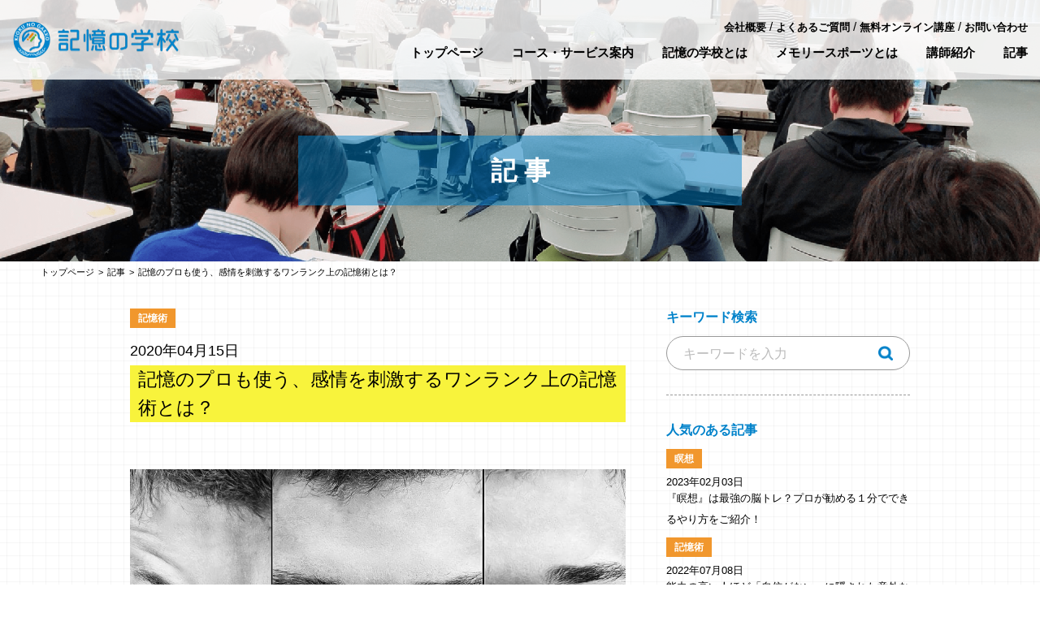

--- FILE ---
content_type: text/html; charset=UTF-8
request_url: https://kioku-gakko.jp/memory-technique/feeling
body_size: 37492
content:
<!DOCTYPE html>
<html lang="ja">
<head>
<!-- Google Tag Manager -->
<script>(function(w,d,s,l,i){w[l]=w[l]||[];w[l].push({'gtm.start':
new Date().getTime(),event:'gtm.js'});var f=d.getElementsByTagName(s)[0],
j=d.createElement(s),dl=l!='dataLayer'?'&l='+l:'';j.async=true;j.src=
'https://www.googletagmanager.com/gtm.js?id='+i+dl;f.parentNode.insertBefore(j,f);
})(window,document,'script','dataLayer','GTM-WN8XP2L');</script>
<!-- End Google Tag Manager -->
<!--20210825-->	
<script type="text/javascript" src="//dynamic.criteo.com/js/ld/ld.js?a=72554" async="true"></script>	
<!--20210825-->	
<!-- Global site tag (gtag.js) - Google Analytics -->
<script async src="https://www.googletagmanager.com/gtag/js?id=UA-186577512-1"></script>
<script>
  window.dataLayer = window.dataLayer || [];
  function gtag(){dataLayer.push(arguments);}
  gtag('js', new Date());

  gtag('config', 'UA-186577512-1');
</script>
<!-- END Global site tag (gtag.js) - Google Analytics -->
	
	<!-- Google Tag Manager -->
<script>(function(w,d,s,l,i){w[l]=w[l]||[];w[l].push({'gtm.start':
new Date().getTime(),event:'gtm.js'});var f=d.getElementsByTagName(s)[0],
j=d.createElement(s),dl=l!='dataLayer'?'&l='+l:'';j.async=true;j.src=
'https://www.googletagmanager.com/gtm.js?id='+i+dl;f.parentNode.insertBefore(j,f);
})(window,document,'script','dataLayer','GTM-T92W5RZ');</script>
<!-- End Google Tag Manager -->

<!-- Global site tag (gtag.js) - Google Analytics -->
<script async src="https://www.googletagmanager.com/gtag/js?id=UA-157879086-1"></script>
<script>
window.dataLayer = window.dataLayer || [];
function gtag(){dataLayer.push(arguments);}
gtag('js', new Date());

gtag('config', 'UA-157879086-1');
</script>
	<meta charset="utf-8">
	<meta name="viewport" content="width=device-width, initial-scale=1">
	
<meta charset="utf-8">
<meta name="viewport" content="width=device-width, initial-scale=1">

<title>記憶のプロも使う、感情を刺激するワンランク上の記憶術とは？ | 記憶の学校｜実生活で役立つ記憶術が身につく記憶スクール</title>
<meta name="description" content="「資格の勉強をしても、全く頭に入らない、、、」 「英語の単語...">

<meta property="og:locale" content="ja_JP" />
<meta property="og:type" content="article" />
<meta property="og:title" content="記憶のプロも使う、感情を刺激するワンランク上の記憶術とは？ | 記憶の学校｜実生活で役立つ記憶術が身につく記憶スクール" />
<meta property="og:description" content="「資格の勉強をしても、全く頭に入らない、、、」 「英語の単語..." />
<meta property="og:url" content="https://kioku-gakko.jp/memory-technique/feeling" />
<meta property="og:site_name" content="記憶の学校｜実生活で役立つ記憶術が身につく記憶スクール" />
<meta property="og:image" content="https://kioku-gakko.jp/wp-content/uploads/2020/08/shutterstock_146237576.jpg" />

<meta name="twitter:card" content="summary_large_image" />
<meta name="twitter:title" content="記憶のプロも使う、感情を刺激するワンランク上の記憶術とは？ | 記憶の学校｜実生活で役立つ記憶術が身につく記憶スクール" />
<meta name="twitter:description" content="「資格の勉強をしても、全く頭に入らない、、、」 「英語の単語..." />
<meta name="twitter:image" content="https://kioku-gakko.jp/wp-content/uploads/2020/08/shutterstock_146237576.jpg" />


	<meta name='robots' content='max-image-preview:large' />
	<style>img:is([sizes="auto" i], [sizes^="auto," i]) { contain-intrinsic-size: 3000px 1500px }</style>
	<link rel='dns-prefetch' href='//fonts.googleapis.com' />
<link rel='stylesheet' id='jquery.prettyphoto-css' href='https://kioku-gakko.jp/wp-content/plugins/wp-video-lightbox/css/prettyPhoto.css?ver=6.8.3' type='text/css' media='all' />
<link rel='stylesheet' id='video-lightbox-css' href='https://kioku-gakko.jp/wp-content/plugins/wp-video-lightbox/wp-video-lightbox.css?ver=6.8.3' type='text/css' media='all' />
<link rel='stylesheet' id='wp-block-library-css' href='https://kioku-gakko.jp/wp-includes/css/dist/block-library/style.min.css?ver=6.8.3' type='text/css' media='all' />
<style id='classic-theme-styles-inline-css' type='text/css'>
/*! This file is auto-generated */
.wp-block-button__link{color:#fff;background-color:#32373c;border-radius:9999px;box-shadow:none;text-decoration:none;padding:calc(.667em + 2px) calc(1.333em + 2px);font-size:1.125em}.wp-block-file__button{background:#32373c;color:#fff;text-decoration:none}
</style>
<style id='global-styles-inline-css' type='text/css'>
:root{--wp--preset--aspect-ratio--square: 1;--wp--preset--aspect-ratio--4-3: 4/3;--wp--preset--aspect-ratio--3-4: 3/4;--wp--preset--aspect-ratio--3-2: 3/2;--wp--preset--aspect-ratio--2-3: 2/3;--wp--preset--aspect-ratio--16-9: 16/9;--wp--preset--aspect-ratio--9-16: 9/16;--wp--preset--color--black: #000000;--wp--preset--color--cyan-bluish-gray: #abb8c3;--wp--preset--color--white: #ffffff;--wp--preset--color--pale-pink: #f78da7;--wp--preset--color--vivid-red: #cf2e2e;--wp--preset--color--luminous-vivid-orange: #ff6900;--wp--preset--color--luminous-vivid-amber: #fcb900;--wp--preset--color--light-green-cyan: #7bdcb5;--wp--preset--color--vivid-green-cyan: #00d084;--wp--preset--color--pale-cyan-blue: #8ed1fc;--wp--preset--color--vivid-cyan-blue: #0693e3;--wp--preset--color--vivid-purple: #9b51e0;--wp--preset--gradient--vivid-cyan-blue-to-vivid-purple: linear-gradient(135deg,rgba(6,147,227,1) 0%,rgb(155,81,224) 100%);--wp--preset--gradient--light-green-cyan-to-vivid-green-cyan: linear-gradient(135deg,rgb(122,220,180) 0%,rgb(0,208,130) 100%);--wp--preset--gradient--luminous-vivid-amber-to-luminous-vivid-orange: linear-gradient(135deg,rgba(252,185,0,1) 0%,rgba(255,105,0,1) 100%);--wp--preset--gradient--luminous-vivid-orange-to-vivid-red: linear-gradient(135deg,rgba(255,105,0,1) 0%,rgb(207,46,46) 100%);--wp--preset--gradient--very-light-gray-to-cyan-bluish-gray: linear-gradient(135deg,rgb(238,238,238) 0%,rgb(169,184,195) 100%);--wp--preset--gradient--cool-to-warm-spectrum: linear-gradient(135deg,rgb(74,234,220) 0%,rgb(151,120,209) 20%,rgb(207,42,186) 40%,rgb(238,44,130) 60%,rgb(251,105,98) 80%,rgb(254,248,76) 100%);--wp--preset--gradient--blush-light-purple: linear-gradient(135deg,rgb(255,206,236) 0%,rgb(152,150,240) 100%);--wp--preset--gradient--blush-bordeaux: linear-gradient(135deg,rgb(254,205,165) 0%,rgb(254,45,45) 50%,rgb(107,0,62) 100%);--wp--preset--gradient--luminous-dusk: linear-gradient(135deg,rgb(255,203,112) 0%,rgb(199,81,192) 50%,rgb(65,88,208) 100%);--wp--preset--gradient--pale-ocean: linear-gradient(135deg,rgb(255,245,203) 0%,rgb(182,227,212) 50%,rgb(51,167,181) 100%);--wp--preset--gradient--electric-grass: linear-gradient(135deg,rgb(202,248,128) 0%,rgb(113,206,126) 100%);--wp--preset--gradient--midnight: linear-gradient(135deg,rgb(2,3,129) 0%,rgb(40,116,252) 100%);--wp--preset--font-size--small: 13px;--wp--preset--font-size--medium: 20px;--wp--preset--font-size--large: 36px;--wp--preset--font-size--x-large: 42px;--wp--preset--spacing--20: 0.44rem;--wp--preset--spacing--30: 0.67rem;--wp--preset--spacing--40: 1rem;--wp--preset--spacing--50: 1.5rem;--wp--preset--spacing--60: 2.25rem;--wp--preset--spacing--70: 3.38rem;--wp--preset--spacing--80: 5.06rem;--wp--preset--shadow--natural: 6px 6px 9px rgba(0, 0, 0, 0.2);--wp--preset--shadow--deep: 12px 12px 50px rgba(0, 0, 0, 0.4);--wp--preset--shadow--sharp: 6px 6px 0px rgba(0, 0, 0, 0.2);--wp--preset--shadow--outlined: 6px 6px 0px -3px rgba(255, 255, 255, 1), 6px 6px rgba(0, 0, 0, 1);--wp--preset--shadow--crisp: 6px 6px 0px rgba(0, 0, 0, 1);}:where(.is-layout-flex){gap: 0.5em;}:where(.is-layout-grid){gap: 0.5em;}body .is-layout-flex{display: flex;}.is-layout-flex{flex-wrap: wrap;align-items: center;}.is-layout-flex > :is(*, div){margin: 0;}body .is-layout-grid{display: grid;}.is-layout-grid > :is(*, div){margin: 0;}:where(.wp-block-columns.is-layout-flex){gap: 2em;}:where(.wp-block-columns.is-layout-grid){gap: 2em;}:where(.wp-block-post-template.is-layout-flex){gap: 1.25em;}:where(.wp-block-post-template.is-layout-grid){gap: 1.25em;}.has-black-color{color: var(--wp--preset--color--black) !important;}.has-cyan-bluish-gray-color{color: var(--wp--preset--color--cyan-bluish-gray) !important;}.has-white-color{color: var(--wp--preset--color--white) !important;}.has-pale-pink-color{color: var(--wp--preset--color--pale-pink) !important;}.has-vivid-red-color{color: var(--wp--preset--color--vivid-red) !important;}.has-luminous-vivid-orange-color{color: var(--wp--preset--color--luminous-vivid-orange) !important;}.has-luminous-vivid-amber-color{color: var(--wp--preset--color--luminous-vivid-amber) !important;}.has-light-green-cyan-color{color: var(--wp--preset--color--light-green-cyan) !important;}.has-vivid-green-cyan-color{color: var(--wp--preset--color--vivid-green-cyan) !important;}.has-pale-cyan-blue-color{color: var(--wp--preset--color--pale-cyan-blue) !important;}.has-vivid-cyan-blue-color{color: var(--wp--preset--color--vivid-cyan-blue) !important;}.has-vivid-purple-color{color: var(--wp--preset--color--vivid-purple) !important;}.has-black-background-color{background-color: var(--wp--preset--color--black) !important;}.has-cyan-bluish-gray-background-color{background-color: var(--wp--preset--color--cyan-bluish-gray) !important;}.has-white-background-color{background-color: var(--wp--preset--color--white) !important;}.has-pale-pink-background-color{background-color: var(--wp--preset--color--pale-pink) !important;}.has-vivid-red-background-color{background-color: var(--wp--preset--color--vivid-red) !important;}.has-luminous-vivid-orange-background-color{background-color: var(--wp--preset--color--luminous-vivid-orange) !important;}.has-luminous-vivid-amber-background-color{background-color: var(--wp--preset--color--luminous-vivid-amber) !important;}.has-light-green-cyan-background-color{background-color: var(--wp--preset--color--light-green-cyan) !important;}.has-vivid-green-cyan-background-color{background-color: var(--wp--preset--color--vivid-green-cyan) !important;}.has-pale-cyan-blue-background-color{background-color: var(--wp--preset--color--pale-cyan-blue) !important;}.has-vivid-cyan-blue-background-color{background-color: var(--wp--preset--color--vivid-cyan-blue) !important;}.has-vivid-purple-background-color{background-color: var(--wp--preset--color--vivid-purple) !important;}.has-black-border-color{border-color: var(--wp--preset--color--black) !important;}.has-cyan-bluish-gray-border-color{border-color: var(--wp--preset--color--cyan-bluish-gray) !important;}.has-white-border-color{border-color: var(--wp--preset--color--white) !important;}.has-pale-pink-border-color{border-color: var(--wp--preset--color--pale-pink) !important;}.has-vivid-red-border-color{border-color: var(--wp--preset--color--vivid-red) !important;}.has-luminous-vivid-orange-border-color{border-color: var(--wp--preset--color--luminous-vivid-orange) !important;}.has-luminous-vivid-amber-border-color{border-color: var(--wp--preset--color--luminous-vivid-amber) !important;}.has-light-green-cyan-border-color{border-color: var(--wp--preset--color--light-green-cyan) !important;}.has-vivid-green-cyan-border-color{border-color: var(--wp--preset--color--vivid-green-cyan) !important;}.has-pale-cyan-blue-border-color{border-color: var(--wp--preset--color--pale-cyan-blue) !important;}.has-vivid-cyan-blue-border-color{border-color: var(--wp--preset--color--vivid-cyan-blue) !important;}.has-vivid-purple-border-color{border-color: var(--wp--preset--color--vivid-purple) !important;}.has-vivid-cyan-blue-to-vivid-purple-gradient-background{background: var(--wp--preset--gradient--vivid-cyan-blue-to-vivid-purple) !important;}.has-light-green-cyan-to-vivid-green-cyan-gradient-background{background: var(--wp--preset--gradient--light-green-cyan-to-vivid-green-cyan) !important;}.has-luminous-vivid-amber-to-luminous-vivid-orange-gradient-background{background: var(--wp--preset--gradient--luminous-vivid-amber-to-luminous-vivid-orange) !important;}.has-luminous-vivid-orange-to-vivid-red-gradient-background{background: var(--wp--preset--gradient--luminous-vivid-orange-to-vivid-red) !important;}.has-very-light-gray-to-cyan-bluish-gray-gradient-background{background: var(--wp--preset--gradient--very-light-gray-to-cyan-bluish-gray) !important;}.has-cool-to-warm-spectrum-gradient-background{background: var(--wp--preset--gradient--cool-to-warm-spectrum) !important;}.has-blush-light-purple-gradient-background{background: var(--wp--preset--gradient--blush-light-purple) !important;}.has-blush-bordeaux-gradient-background{background: var(--wp--preset--gradient--blush-bordeaux) !important;}.has-luminous-dusk-gradient-background{background: var(--wp--preset--gradient--luminous-dusk) !important;}.has-pale-ocean-gradient-background{background: var(--wp--preset--gradient--pale-ocean) !important;}.has-electric-grass-gradient-background{background: var(--wp--preset--gradient--electric-grass) !important;}.has-midnight-gradient-background{background: var(--wp--preset--gradient--midnight) !important;}.has-small-font-size{font-size: var(--wp--preset--font-size--small) !important;}.has-medium-font-size{font-size: var(--wp--preset--font-size--medium) !important;}.has-large-font-size{font-size: var(--wp--preset--font-size--large) !important;}.has-x-large-font-size{font-size: var(--wp--preset--font-size--x-large) !important;}
:where(.wp-block-post-template.is-layout-flex){gap: 1.25em;}:where(.wp-block-post-template.is-layout-grid){gap: 1.25em;}
:where(.wp-block-columns.is-layout-flex){gap: 2em;}:where(.wp-block-columns.is-layout-grid){gap: 2em;}
:root :where(.wp-block-pullquote){font-size: 1.5em;line-height: 1.6;}
</style>
<link rel='stylesheet' id='webfont-css' href='https://fonts.googleapis.com/css2?family=M+PLUS+1p%3Awght%40400%3B700%3B800%3B900&#038;display=swap&#038;ver=6.8.3' type='text/css' media='all' />
<link rel='stylesheet' id='style-css' href='https://kioku-gakko.jp/wp-content/themes/kioku-gakko.1.0.0/style.css?ver=6.8.3' type='text/css' media='all' />
<link rel='stylesheet' id='wp-pagenavi-css' href='https://kioku-gakko.jp/wp-content/plugins/wp-pagenavi/pagenavi-css.css?ver=2.70' type='text/css' media='all' />
<script type="text/javascript" src="https://kioku-gakko.jp/wp-includes/js/jquery/jquery.min.js?ver=3.7.1" id="jquery-core-js"></script>
<script type="text/javascript" src="https://kioku-gakko.jp/wp-includes/js/jquery/jquery-migrate.min.js?ver=3.4.1" id="jquery-migrate-js"></script>
<script type="text/javascript" src="https://kioku-gakko.jp/wp-content/plugins/wp-video-lightbox/js/jquery.prettyPhoto.js?ver=3.1.6" id="jquery.prettyphoto-js"></script>
<script type="text/javascript" id="video-lightbox-js-extra">
/* <![CDATA[ */
var vlpp_vars = {"prettyPhoto_rel":"wp-video-lightbox","animation_speed":"fast","slideshow":"5000","autoplay_slideshow":"false","opacity":"0.80","show_title":"true","allow_resize":"true","allow_expand":"true","default_width":"640","default_height":"480","counter_separator_label":"\/","theme":"pp_default","horizontal_padding":"20","hideflash":"false","wmode":"opaque","autoplay":"false","modal":"false","deeplinking":"false","overlay_gallery":"true","overlay_gallery_max":"30","keyboard_shortcuts":"true","ie6_fallback":"true"};
/* ]]> */
</script>
<script type="text/javascript" src="https://kioku-gakko.jp/wp-content/plugins/wp-video-lightbox/js/video-lightbox.js?ver=3.1.6" id="video-lightbox-js"></script>
<link rel="https://api.w.org/" href="https://kioku-gakko.jp/wp-json/" /><link rel="alternate" title="JSON" type="application/json" href="https://kioku-gakko.jp/wp-json/wp/v2/posts/1804" /><link rel="canonical" href="https://kioku-gakko.jp/memory-technique/feeling" />
<link rel='shortlink' href='https://kioku-gakko.jp/?p=1804' />
<link rel="alternate" title="oEmbed (JSON)" type="application/json+oembed" href="https://kioku-gakko.jp/wp-json/oembed/1.0/embed?url=https%3A%2F%2Fkioku-gakko.jp%2Fmemory-technique%2Ffeeling" />
<link rel="alternate" title="oEmbed (XML)" type="text/xml+oembed" href="https://kioku-gakko.jp/wp-json/oembed/1.0/embed?url=https%3A%2F%2Fkioku-gakko.jp%2Fmemory-technique%2Ffeeling&#038;format=xml" />
<script>
            WP_VIDEO_LIGHTBOX_VERSION="1.9.12";
            WP_VID_LIGHTBOX_URL="https://kioku-gakko.jp/wp-content/plugins/wp-video-lightbox";
                        function wpvl_paramReplace(name, string, value) {
                // Find the param with regex
                // Grab the first character in the returned string (should be ? or &)
                // Replace our href string with our new value, passing on the name and delimeter

                var re = new RegExp("[\?&]" + name + "=([^&#]*)");
                var matches = re.exec(string);
                var newString;

                if (matches === null) {
                    // if there are no params, append the parameter
                    newString = string + '?' + name + '=' + value;
                } else {
                    var delimeter = matches[0].charAt(0);
                    newString = string.replace(re, delimeter + name + "=" + value);
                }
                return newString;
            }
            </script><link rel="icon" href="https://kioku-gakko.jp/wp-content/uploads/2020/08/cropped-favicon-32x32.png" sizes="32x32" />
<link rel="icon" href="https://kioku-gakko.jp/wp-content/uploads/2020/08/cropped-favicon-192x192.png" sizes="192x192" />
<link rel="apple-touch-icon" href="https://kioku-gakko.jp/wp-content/uploads/2020/08/cropped-favicon-180x180.png" />
<meta name="msapplication-TileImage" content="https://kioku-gakko.jp/wp-content/uploads/2020/08/cropped-favicon-270x270.png" />
		<style type="text/css" id="wp-custom-css">
			h5{
	margin: 30px 0 20px 0;
    padding: 10px 10px 10px 15px;
    border-left: 7px solid #0585cc;
    background: #efefef;
    color: #082f44;
    font-size: 110%;
}

.comment2{
	padding: 20px 20px 0px 20px;
	background:#f2f6f9;
	position: relative;
  display: inline-block;
	margin-bottom:20px;
	border-radius: 4px;
	color: #1d2327;
	width:100%;
}
.comment2 :before{
    content: "";
    position: absolute;
    top: -48px;
    left: 50px;
    margin-left: -15px;
    border: 25px solid transparent;
    border-bottom: 30px solid #f2f6f9;
}

.c_title2 img{
	  width: 80px;
    height: 80px;
    margin-right: 20px;
    margin-left: 20px;
    border: 2px solid #0485cb;
    border-radius: 100%;
}

.c_title2 p{
	margin-bottom:0;
	margin-top: 8px;
	font-size: 20px;
}

.c_title2{
	display:flex;
	margin-bottom: 35px;
}


.comment{
	padding: 20px 20px 0 20px;
	border: 2px solid #0585cc;
	border-radius: 4px;
}
.c_title{
	display:flex;
	margin-bottom: 20px;
	border-bottom: 1px solid #b0b0b0;
	color:#434444;
}
img.c_image{
	width:100px;
	height:100px;
	margin-right: 25px;
	margin-bottom: 15px;
}
.sf1{
	font-size:25px;
}
.sf2{
	font-size:17px;
}
.c_txt{
	font-size: 17px;
	line-height: 32px;
}

.height{height:45px;}
.w10{width:10%!important;}

.box29 {
    position: relative;
    margin: 2em 0;
    padding: 30px 15px 15px;
    border: solid 2px #f0972c;
	   font-weight: bold;
    color: #5a5a5a;
}
.box29 .box-title {
    display: inline-block;
    position: absolute;
    top: -2px;
    left: -2px;
    height: auto;
    padding: 0 9px;
    background: #f0972c;
    color: #fff;
    font-size: 17px;
    vertical-align: middle;
    line-height: 25px;
}
.box29 .box-title:before {
    padding-right: 4px;
    font-family: FontAwesome;
    content: "\f0eb";
}
span.ez-toc-section-end{
	background:none;
	padding:0;
}
span.ez-toc-section{
	background:none;
	padding:0;
}

a.in-button{
   display:block;
   padding:10px;
   margin:0 auto;
   color:#ffffff;/* 文字色 */
	 background: #1e90ff;
   text-align:center;
   font-size:15px;
   font-weight: bold;
   border-radius:20px;   
   text-decoration: none;
   width: 70%;
   border: 3px solid #1e90ff;/*枠*/
}
/* マウスオーバー時 */
a.in-button:hover{
   color:#1e90ff;
   background: #ffffff;/* 反転背景色 */
}
a.out-button{
   display:block;
   padding:10px;
   margin:0 auto;
   color:#ffffff;/* 文字色 */
	 background: #33CC33;
   text-align:center;
   font-size:15px;
   font-weight: bold;
   border-radius:20px;   
   text-decoration: none;
   width: 70%;
   border: 3px solid #33CC33;/*枠*/
}
/* マウスオーバー時 */
a.out-button:hover{
   color:#33CC33;
   background: #ffffff;/* 反転背景色 */
}

.w100{width:100%!important;}

.check{font-size: 20px; 
	margin-right: 10px;
	color: #61b6ff;
　font-weight:bolder;}

/*
th{background-color: #0082ca;
color:#fff;
padding:1%;}
td{padding:1%;}*/

.
th, td{border-right: #000 1px dotted;}


/*フォントサイズ変更それに伴う修正*/
.pc-only{display:none;}
.sp-only{display:block;}

	@media only screen and (min-width: 768px) {
.pc-only{display:block;}
.sp-only{display:none;}}

@media only screen and (max-width: 640px) {
	img.c_image{
	width:80px;
		height:80px;}
	.sf1{
	font-size:20px;}
	.c_txt{
	font-size: inherit;
	line-height:25px;
}
}
		</style>
		<script src="https://kit.fontawesome.com/a78aa72481.js" crossorigin="anonymous"></script>
	
	<!-- Global site tag (gtag.js) - Google Ads: 674334310 -->
<script async src="https://www.googletagmanager.com/gtag/js?id=AW-674334310"></script>
<script>
  window.dataLayer = window.dataLayer || [];
  function gtag(){dataLayer.push(arguments);}
  gtag('js', new Date());

  gtag('config', 'AW-674334310');
</script>
	

</head>
<body>
	<!-- Google Tag Manager (noscript) -->
<noscript><iframe src="https://www.googletagmanager.com/ns.html?id=GTM-WN8XP2L"
height="0" width="0" style="display:none;visibility:hidden"></iframe></noscript>
<!-- End Google Tag Manager (noscript) -->
	
	<!-- Google Tag Manager (noscript) -->
<noscript><iframe src="https://www.googletagmanager.com/ns.html?id=GTM-T92W5RZ"
height="0" width="0" style="display:none;visibility:hidden"></iframe></noscript>
<!-- End Google Tag Manager (noscript) -->
	<div id="wrapper">
		<header>
			<div class="section-inner">
				<div class="head_flex">
					<h1 class="title">
						<a href="https://kioku-gakko.jp/"><img src="https://kioku-gakko.jp/wp-content/themes/kioku-gakko.1.0.0/images/logo.png" width="207" alt="記憶の学校"></a>
					</h1>
					<nav class="nav-wrap">
						<ul class="sp_nav">
							<li><a href="https://kioku-gakko.jp/">トップページ</a></li>
							<li><a href="https://kioku-gakko.jp/school">コース・サービス案内</a></li>
							<li><a href="https://kioku-gakko.jp/about">記憶の学校とは</a></li>
							<li><a href="https://kioku-gakko.jp/memory-sports">メモリースポーツとは</a></li>
							<li><a href="https://kioku-gakko.jp/teacher">講師紹介</a></li>
							<li><a href="https://kioku-gakko.jp/category/column/">記事</a></li>
							<li><a href="https://kioku-gakko.jp/company">会社概要</a></li>
							<li><a href="https://kioku-gakko.jp/question">よくあるご質問</a></li>
							<li><a href="https://kioku-gakko.jp/optofficial">無料オンライン講座</a></li>
							<li><a href="https://kioku-gakko.jp/contact">お問い合わせ</a></li>
						</ul>
					</nav>
				</div>
				<div class="pcnav">
					<ul class="inner">
						<li class="nav_menus">
							<ul class="s_ddinner">
								<li><a href="https://kioku-gakko.jp/company">会社概要</a></li>
								<li>/</li>
								<li><a href="https://kioku-gakko.jp/question">よくあるご質問</a></li>
								<li>/</li>
								<li><a href="https://kioku-gakko.jp/optofficial">無料オンライン講座</a></li>
								<li>/</li>
								<li><a href="https://kioku-gakko.jp/contact">お問い合わせ</a></li>
							</ul>
						</li>
						<li class="nav_menus">
							<ul class="ddinner">

								<li class=""><a href="https://kioku-gakko.jp/">トップページ</a></li>
								<li class=""><a href="https://kioku-gakko.jp/school">コース・サービス案内</a></li>
								<li class=""><a href="https://kioku-gakko.jp/about">記憶の学校とは</a></li>
								<li class=""><a href="https://kioku-gakko.jp/memory-sports">メモリースポーツとは</a></li>
								<li class=""><a href="https://kioku-gakko.jp/teacher">講師紹介</a></li>
								<li class=""><a href="https://kioku-gakko.jp/category/column/">記事</a></li>
							</ul>
						</li>
					</ul>
				</div>
				<a class="nav-button">
					<span></span>
					<span></span>
					<span></span>
				</a>
			</div>
		</header>
		<main>		<div class="pageHeader article">
			<div class="pageHeader__column">
				<h2 class="pageHeader__title">記 事</h2>
			</div>
		</div>

		<ol class="breadcrumb">
			<li class="breadcrumb__item"><a href="https://kioku-gakko.jp/">トップページ</a></li>
			<li class="breadcrumb__item"><a href="https://kioku-gakko.jp/category/column/">記事</a></li>
			<li class="breadcrumb__item">記憶のプロも使う、感情を刺激するワンランク上の記憶術とは？</li>
		</ol>

		<div class="article__wrapper">
			<div class="article__main">

				<article class="detail">
					<ul class="category">
														<li class="category__item">記憶術</li>
													</ul>

					<div class="detail__date">2020年04月15日</div>
					<h4 class="detail__title"><span>記憶のプロも使う、感情を刺激するワンランク上の記憶術とは？</span></h4>

											<div class="detail__img"><img width="1000" height="864" src="https://kioku-gakko.jp/wp-content/uploads/2020/08/shutterstock_146237576.jpg" class="opacity wp-post-image" alt="" decoding="async" fetchpriority="high" /></div>
					







					
					<ul class="sns">
												<li class="sns__item"><a href="//b.hatena.ne.jp/entry/https%3A%2F%2Fkioku-gakko.jp%2Fmemory-technique%2Ffeeling" onclick="javascript:window.open(this.href, '', 'menubar=no,toolbar=no,resizable=yes,scrollbars=yes,height=400,width=510');return false;"><img src="https://kioku-gakko.jp/wp-content/themes/kioku-gakko.1.0.0/images/article/btn_b.png" alt=""/></a></li>
						<li class="sns__item"><a href="//www.facebook.com/sharer.php?src=bm&u=https%3A%2F%2Fkioku-gakko.jp%2Fmemory-technique%2Ffeeling&t=%E8%A8%98%E6%86%B6%E3%81%AE%E3%83%97%E3%83%AD%E3%82%82%E4%BD%BF%E3%81%86%E3%80%81%E6%84%9F%E6%83%85%E3%82%92%E5%88%BA%E6%BF%80%E3%81%99%E3%82%8B%E3%83%AF%E3%83%B3%E3%83%A9%E3%83%B3%E3%82%AF%E4%B8%8A%E3%81%AE%E8%A8%98%E6%86%B6%E8%A1%93%E3%81%A8%E3%81%AF%EF%BC%9F｜記憶の学校｜実生活で役立つ記憶術が身につく記憶スクール" onclick="javascript:window.open(this.href, '', 'menubar=no,toolbar=no,resizable=yes,scrollbars=yes,height=300,width=600');return false;"><img src="https://kioku-gakko.jp/wp-content/themes/kioku-gakko.1.0.0/images/article/btn_facebook.png" alt=""/></a></li>
						<li class="sns__item"><a href="//twitter.com/intent/tweet?url=https%3A%2F%2Fkioku-gakko.jp%2Fmemory-technique%2Ffeeling&text=%E8%A8%98%E6%86%B6%E3%81%AE%E3%83%97%E3%83%AD%E3%82%82%E4%BD%BF%E3%81%86%E3%80%81%E6%84%9F%E6%83%85%E3%82%92%E5%88%BA%E6%BF%80%E3%81%99%E3%82%8B%E3%83%AF%E3%83%B3%E3%83%A9%E3%83%B3%E3%82%AF%E4%B8%8A%E3%81%AE%E8%A8%98%E6%86%B6%E8%A1%93%E3%81%A8%E3%81%AF%EF%BC%9F｜記憶の学校｜実生活で役立つ記憶術が身につく記憶スクール&tw_p=tweetbutton" onclick="javascript:window.open(this.href, '', 'menubar=no,toolbar=no,resizable=yes,scrollbars=yes,height=300,width=600');return false;"><img src="https://kioku-gakko.jp/wp-content/themes/kioku-gakko.1.0.0/images/article/btn_twitter.png" alt=""/></a></li>
						<li class="sns__item"><a href="https://getpocket.com/save" class="pocket-btn" data-lang="en" data-save-url="" data-pocket-count="vertical" data-pocket-align="left" target="_blank"><img src="https://kioku-gakko.jp/wp-content/themes/kioku-gakko.1.0.0/images/article/btn_pocket.png" alt=""/></a></li>
						<li class="sns__item"><a href="//social-plugins.line.me/lineit/share?url=https%3A%2F%2Fkioku-gakko.jp%2Fmemory-technique%2Ffeeling" onclick="javascript:window.open(this.href, '', 'menubar=no,toolbar=no,resizable=yes,scrollbars=yes,height=600,width=500');return false;"><img src="https://kioku-gakko.jp/wp-content/themes/kioku-gakko.1.0.0/images/article/btn_line.png" alt=""/></a></li>
					</ul>





<!--2025広告タグ-->
<!-- Google Tag Manager (noscript) -->
<noscript><iframe src="https://www.googletagmanager.com/ns.html?id=GTM-WJQFCXFF"
height="0" width="0" style="display:none;visibility:hidden"></iframe></noscript>
<!-- End Google Tag Manager (noscript) -->
<!--//2025広告タグここまで-->
					

					<div class="detail__text1">
						<p>「資格の勉強をしても、全く頭に入らない、、、」<br>
「英語の単語やフレーズが思ったように覚えられない、、、」</p>
<p><span id="more-1804"></span></p>

<p><strong><span style="color: #ff0000;">資格試験や語学の習得に向けて努力しても、思い通りに覚えられないと焦りますよね。</span></strong></p>
<p>「覚えたいことを自由自在に覚えられたらなぁ、、、」と考えたことがあるのではないでしょうか。</p>
<p>逆に、「仕事で大失敗して恥ずかしかったこと」や「失恋して悲しかったこと」など、<br>
忘れたいのに記憶から離れないこともありますよね。</p>
<p><strong>「覚えられない知識」と、「忘れられない経験」の差はなんなのでしょうか。</strong></p>
<p><strong>先に答えをいうと、失敗したことなどの忘れられない記憶は、<br>
「感情」が含まれた経験であることが多いです。</strong></p>
<p>人間の脳は、「感情」が含まれているエピソードを大切なものと認識するので、<br>
忘れないように長期記憶として、脳に保存します。</p>
<p>ですので、記憶したい知識に「感情」を付け加えることで、忘れられない経験を意図的に<br>
作り出すことができます。</p>
<p><strong>実際に、記憶力を競うメモリースポーツに出場する、記憶のプロたちも使っている感情を使った記憶方法を紹介するので、是非実践してみてください！</strong></p>

<p></p>
<h2 class="wp-block-heading">目次</h2>
<p></p>

<p>
<a href="#1">1.長期記憶になる仕組みとは</a><br />
<a href="#2">2.記憶のプロも使うエピソード記憶</a><br />
<a href="#2.1">2.1 ゴロに変換する</a><br />
<a href="#2.2">2.2 好きな音楽を聴いた後に勉強する</a><br />
<a href="#2.3">2.3 イラストをつける</a><br />
<a href="#3">3.世界一の記憶術と組み合わせる</a><br />
<a href="#4">4.まとめ</a><br />
</p>

<div id="1">
<h2 class="wp-block-heading">1.長期記憶になる仕組みとは</h2>

<figure class="wp-block-image"><img decoding="async" class="wp-image-1150" src="http://www.kioku-gakko.jp/wp-content/uploads/2020/08/shutterstock_516533494.jpg" alt="" /></figure>
<p>人間には、短期記憶と長期記憶があることはご存知だと思います。</p>
<p>短期記憶は、20秒程度しか記憶されないので、すぐに忘れてしまいます。</p>
<p>一方で、長期記憶は、記憶喪失などにならない限りは、この先ずっと覚えておけるような記憶しておくことができます。</p>
<p><strong>短期記憶と長期記憶になる情報の違いは、果たしてなんなのでしょうか。</strong></p>
<p>これには、かなり複雑な脳の仕組みが関係しているので、<br>
要点だけをカンタンにご紹介します。</p>
<p><strong>2種類の違いを理解するために大切なのが、「海馬」と呼ばれる脳の組織です</strong></p>
<p>海馬には、「短期記憶をする」「長期記憶にする情報を選ぶ」という、<br>
2つの大きな役割があります。</p>
<p>短期記憶に使っている海馬の機能は、「ワーキングメモリ」と呼ばれています。</p>
<p>ワーキングメモリは、人間が一度に覚えることができるものの数のことで、<br>
5〜9個が平均と考えられています。</p>
<p>ですので、10個以上の短期記憶があると、どんどん忘れるように脳はできているのです。</p>
<p><strong><span style="color: #ff0000;">そして、短期記憶として蓄えた知識を、長期記憶にするのか決めるのも海馬です。</span></strong></p>
<p><strong>結論から言えば、短期記憶と長期記憶の違いは、<br>
「感情」が入っている情報なのか、ということがポイントになってきます。</strong></p>
<p><strong>つまり、長期記憶になる情報は、「知識」と「感情」がセットになっているのです。</strong></p>
<p>ですので、資格や語学で覚えることは、ただの知識なので、感情が入っているエピソードに比べて覚えにくいのです。</p>
<p>記憶のプロが使う「感情記憶」は、覚えたい情報に「エピソード」を付け加えて、<br>
長期記憶に残りやすいように工夫をしています。</p>
<p>次の章では、感情記憶の具体的な方法についてご紹介します。</p>


<div class="c_title2">
<img decoding="async" src="https://kioku-gakko.jp/wp-content/uploads/2021/08/imge2.png">
<p><strong style="color:#0485ca;">記憶力チャンピオン</strong><br>
大野元郎さんのコメント</p>
</div>

<div class="comment2">
<p>全ての情報は必ず最初は短期記憶として脳内に入ります。<br>
それを長期記憶化するのは能力ではなく技術なんです！</p>
</div>



</div>

<div id="2">
<h2 class="wp-block-heading">2.記憶のプロも使うエピソード記憶</h2>

<p>感情を使うと言っても、ただ「嬉しい」「悲しい」という情報を付け加えるのではパワーが弱いので、ストーリーを作っていきます。</p>
<p><strong>物語を作る理由は、物語を作ると、その時に起きたイベントなどには、<br>
自然と感情が結びつきます。</strong></p>
<p>こうすることで、感情とセットになった情報を、海馬が大切な知識だと認識するので、<br>
覚えやすくすることができるのです。</p>
<p><strong>記憶力を競うメモリースポーツの選手たちは、1時間で1000桁以上の数字を記憶してしまいますが、感情記憶ともう一つの記憶術を組み合わせて使用しています。</strong></p>
<p>その方法については、次の章で説明するので、<br>
まずは、今からでもすぐにできる、感情記憶の方法を3つご紹介します。</p>
</div>

<div id="2.1">
<h3 class="wp-block-heading">2.1 ゴロに変換する</h3>

<figure class="wp-block-image"><img decoding="async" class="wp-image-1150" src="http://www.kioku-gakko.jp/wp-content/uploads/2020/08/shutterstock_1280823502.jpg" alt="" /></figure>
<p>歴史の時間に使ったことがあるのではないでしょうか。</p>
<p>有名なゴロの覚え方の一例として、織田信長が死んでしまう、1582年に起こった本能寺の変についてご紹介します。</p>
<p><strong><span style="color: #ff0000;">「15＝いちご」「82＝パンツ」として、イチゴパンツとして1582年と記憶をします。</span></strong></p>
<p>織田信長というと、戦国時代のカリスマ的存在なので、かっこいいイメージが強いのではないかと思います。</p>
<p><strong>そのカリスマが、「かわいらしい」苺のパンツをはいているというストーリーには、たくさんの感情が含まれていますよね。</strong></p>
<p>例えば、「かわいい」「意外」などといった感想を持つのではないでしょうか。</p>
<p>このように、ゴロをつけることで、自然と感情を付け加えることができるようになるので、<br>
覚えやすくなります。</p>
</div>

<div id="2.2">
<h3 class="wp-block-heading">2.2 好きな音楽を聴いた後に勉強する</h3>

<figure class="wp-block-image"><img decoding="async" class="wp-image-1150" src="http://www.kioku-gakko.jp/wp-content/uploads/2020/08/shutterstock_1388860529.jpg" alt="" /></figure>
<p>音楽には、さまざまな感情を表現したものがあります。</p>
<p><strong>楽しい思い出を表現しているもの、失恋などの悲しかったこと、<br>
感情がこもっているストーリーの宝庫です。</strong></p>
<p>その歌を聞いた後、感情と覚えたい知識と合体させます。</p>
<p>例えば、失恋ソングを聞いた後には、失恋という意味の「heart break」を悲しい気持ちと一緒に覚えます。</p>
<p>心臓が壊れるほど、苦しいんだという感情が一緒に記憶されるので、<br>
長期記憶になりやすくなります。</p>
<p><strong><span style="color: #ff0000;">注意点は、歌詞つきの音楽を聴きながら覚えるのは、しない方がいいということです。</span></strong></p>
<p>一般社団法人・日本人間工学会が発行する学術誌『人間工学』上で2009年に発表された研究によると、「歌詞つきの音楽」「歌詞なしの音楽」「無音」の場合で、テストの結果を調べたところ、</p>
<p><strong><span style="color: #ff0000;">「歌詞つきの音楽」のグループが、最も間違った回答をしたそうです。</span></strong></p>
<p>ですので、歌詞がある音楽は勉強の前に聞くようにすると効果的です。</p>
<p>無音のクラシック音楽などであれば、聴きながらその時の感情とセットで記憶すると、<br>
長期記憶になりやすいです。</p>
<p></p>
<p></p>
<p></p>
</div>

<div id="2.3">
<h3 class="wp-block-heading">2.3 イラストをつける</h3>

<figure class="wp-block-image"><img decoding="async" class="wp-image-1150" src="http://www.kioku-gakko.jp/wp-content/uploads/2020/08/shutterstock_683411428.jpg" alt="" /></figure>
<p>学生時代に、教科書に出てくる人物に落書きしたことはないでしょうか。</p>
<p><strong>集中力が落ちるので、よくないと言われることもありますが、<br>
むしろ、落書きは集中力を上げるということが、研究によってわかっています。</strong></p>
<p>プリマス大学(イギリス)で、40人の参加者に人と場所の名前を聞いてもらい、あとでそれを書き出してもらうという実験を行いました。</p>
<p>参加者の半数には、紙に落書きをしながら聞いてもらいました。</p>
<p><strong>結果、「落書きをした」参加者は、「しなかった」参加者より 29%も多くの名前を思い出すことができていたのです。</strong></p>
<p>これも、落書きによって喜怒哀楽などの感情が一緒に記憶されたためと考えられています。</p>
<p>単語などを覚える時には、その単語の意味に合わせたイラストをつけると効果的です。</p>


<div class="c_title2">
<img decoding="async" src="https://kioku-gakko.jp/wp-content/uploads/2021/08/imge2.png">
<p><strong style="color:#0485ca;">記憶力チャンピオン</strong><br>
大野元郎さんのコメント</p>
</div>

<div class="comment2">
<p>集中力は環境でコントロールすることができ、そのひとつが音楽。<br>
状況に応じてお気に入りの音楽を用意しておきましょう！</p>
</div>



<div class="insert-post"><a target="_blank" href="https://kioku-gakko.jp/memory-technique"><div class="img"><img decoding="async" width="150" height="150" src="https://kioku-gakko.jp/wp-content/uploads/2020/05/shutterstock_639493822-1-150x150.jpg" class="attachment-thumbnail size-thumbnail wp-post-image" alt="" /></div><div class="text"><p class="title"><span class="kanren">関連記事</span>記憶術３選｜記憶力世界一の使う3種類のテクニック</p><p class="content"><img decoding="async" src="https://kioku-gakko.jp/wp-content/themes/kioku-gakko.1.0.0/images/time.svg">2020.04.15</p></div></a></div>
</div>

<div id="3">
<h2 class="wp-block-heading">3.世界一の記憶術と組み合わせる</h2>

<p>感情と組み合わせることで、記憶はしやすくなるということは、<br>
お分かりいただけたかと思います。</p>
<p>記憶のプロたちも使っているので、単体でも長期記憶にする効果はあります。</p>
<p><strong>ですが、1時間で1000桁以上の数字を記憶してしまうメモリーアスリートたちは、<br>
感情記憶に加えて、さらに覚えやすい記憶術を使っています。</strong></p>
<p><strong><span style="color: #ff0000;">その記憶術は、「忘れる方が難しい記憶術」と呼ばれるほどで、古代ギリシャから天才たちに語り継がれてきたメソッドです。</span></strong></p>
<p>しかし、科学的根拠がなかったので、知る人ぞ知る記憶法として、<br>
誰もが使うゴロ法のように有名ではありません。</p>
<p><strong>それが、2014年にノーベル賞を受賞した研究によって、この記憶術が科学的にも効果的であるということが分かったのです。</strong></p>
<p>まだ誰もが知っているわけでありませんが、少しずつ日本でも知られるようになってきていて、記憶術を競うメモリースポーツも日本で盛んになってきています。</p>
<p><strong>もし、「忘れるのが難しい記憶術を知りたい」「記憶力をもっと良くしたい」「昔から記憶力が悪くて悩んでいる」という方向けの記事を用意しています。</strong></p>
<p>初心者でも分かりやすいように構成してあるので、語学や資格試験の目標を達成するために、役立ててみてください。</p>

<div class="c_title2">
<img decoding="async" src="https://kioku-gakko.jp/wp-content/uploads/2021/08/imge2.png">
<p><strong style="color:#0485ca;">記憶力チャンピオン</strong><br>
大野元郎さんのコメント</p>
</div>

<div class="comment2">
<p>何とアメリカの記憶力チャンピオンは、<br>
この方法を駆使して医師免許を取得しました！</p>
</div>


<div class="insert-post"><a target="_blank" href="https://kioku-gakko.jp/memory-technique/place/"><div class="img"><img decoding="async" width="150" height="150" src="https://kioku-gakko.jp/wp-content/uploads/2019/08/place-150x150.jpg" class="attachment-thumbnail size-thumbnail wp-post-image" alt="" /></div><div class="text"><p class="title"><span class="kanren">関連記事</span>【場所法】古代ギリシャから天才たちに受け継がれている究極の記憶術とは？</p><p class="content"><img decoding="async" src="https://kioku-gakko.jp/wp-content/themes/kioku-gakko.1.0.0/images/time.svg">2020.04.15</p></div></a></div>
</div>

<div id="4">
<h2 class="wp-block-heading">4.まとめ</h2>

<p>今回は、感情を使った記憶方法についてご紹介しました。</p>
<p>なんの工夫もせずに知識を覚えても、海馬が大切な情報と判断しないので、<br>
長期記憶にはなりません。</p>
<p>海馬が長期記憶にしようとするのは、「感情」が一緒になっている記憶です。</p>
<p>ですので、ストーリーを作ると、喜怒哀楽が知識と結びつき、<br>
脳にインプットされやすくなります。</p>
<p>他にも、ゴロで記憶をする、音楽を聴いた後に学習をする、落書きをして勉強する、ということが効果的であることもご紹介しました。</p>
<p>さらに、記憶のプロたちが組み合わせて使っている、忘れるのが難しい記憶術もご紹介したので、興味のある方はぜひその記事を読んでみてください。</p>
</div>

<!--ココから-->
<section class="mt10">
<p class="center bold"><span class="b_y"><span style="font-size:1.2rem">⬇︎ 受講生から寄せられた声 ⬇︎</span></span></p>
<p>「記憶の学校」で記憶術（メモリーパレス法®︎）を学んだ受講生から寄せられた声を、こちらに掲載しています。</p>

<p>スクロールしてご覧ください。</p>



<div class="testimonial-wrapper">
    <div class="testimonial-container">


<!-- 追加データの体験談 -->

<div class="testimonial male">
  <div class="author-header">宅建資格 合格</div>
  <p>前回、念願だった宅建資格を取ることが出来ました。</p>
  <p>現在は７月にある一級建築士に向けて頑張っています。</p>
  <p>特に建築作品についての問題が出るので、「メモリーパレス法」で記憶を始めた所です。</p>
  <div class="author">不動産管理（60歳）</div>
</div>

<div class="testimonial female">
  <div class="author-header">国家資格2つ・検定2級 合格</div>
  <p>「メモリーパレス法」を受講してから、国家資格2つ・検定2級を取得できました。</p>
  <p>また、単に記憶力の向上や資格取得だけではなく、仕事では特に顧客からのクレームや過大な要求に、最終的に円満に、こちらの不利になることなく終了させられることが多くなってきたこと、</p>
  <p>社内の部署間同士で調整が必要な内容など、そういったある意味面倒な案件の対応を上司から任せられ、結果を残せることが増えたことが大きかったと思います。</p>
  <div class="author">税理士（46歳）</div>
</div>

<div class="testimonial male">
  <div class="author-header">英検1級 合格</div>
  <p>受講を始めて1年半、ほとんど毎日30分は、ノートに変換、場所想起３つを10回づつ、その後、記録シートに従っての練習を続け、記録シートも63枚目になりました。</p>
  <p>英単語を覚えやすくしたく受講させて頂きましたが、この3月に英検１級に合格できました。単語記憶はまだ苦戦することが多いのですが、文章の暗唱は、お陰様でスムーズにできるようになりました。</p>
  <p>また、時間の大切さを意識するようになり、お酒も控えて、早朝から充実した日々が送れるようになりました。ありがとうございました。</p>
  <div class="author">翻訳家（64歳）</div>
</div>

<div class="testimonial female">
  <div class="author-header">英検2級 合格</div>
  <p>英語力が中学生レベルくらいしかなかったんですが、英検2級に合格出来るまでになりました！</p>
  <p>忘れっぽいので、今まではその不安をごまかしながら勉強していました。だから復習が苦手でした。また忘れてる、と思うのが怖かったです。</p>
  <p>「メモリーパレス法」を学んでからは、忘れにくくなっただけじゃなく、貼り付けを確認して「あーそうだったー」と思ったり、貼り付け直したりすることが出来るようになりました。</p>
  <p>忘れることへの不安がなくなったし、記憶だけじゃなく色々なチャレンジも、（やっぱり私には無理かも…)と諦めるのではなく、何度もやってみればいいんだという気持ちを持てるようになりました。ありがとうございます！</p>
  <div class="author">フラワーアレンジメント講師（41歳）</div>
</div>

<div class="testimonial male">
  <div class="author-header">電気工事士１種 合格</div>
  <p>この記憶術はすごいと思いました。１回目で脳の神経経路が構築されたと思います。</p>
  <p>日常では行動力が以前よりついた感じです。家族に教えたりもしました。</p>
  <p>そして、目標としていた電気工事士１種に合格しました。</p>
  <p>「メモリーパレス法」を学んだおかげで意志力、集中力が向上していたと思います。</p>
  <div class="author">電気工事士（51歳）</div>
</div>

<div class="testimonial female">
  <div class="author-header">アスリートフードマイスター 合格</div>
  <p>「メモリーパレス法」の受講後、6回おちていた、アスリートフードマイスターの資格試験に合格しました。</p>
  <p>新しい可能性をありがとうございました😊</p>
  <div class="author">管理栄養士（61歳）</div>
</div>

<div class="testimonial male">
  <div class="author-header">健康管理士1級 合格</div>
  <p>健康管理士1級 昨年10月合格しました。</p>
  <p>ワクワクしたり、落ち込んだり、感激したり、喜び悩み諦めたり悔しかったりと、いろんな感情が押し寄せてきた「メモリーパレス法」の受講中。</p>
  <p>自分の弱点が見えて、溜息をつくことも多々ありましたが、大野先生のお話で毎回励まされていました。</p>
  <p>時間を掛けて軌道修正していきます。</p>
  <p>夢が叶ったら、大野先生にお知らせしたいですね。</p>
  <div class="author">スポーツ栄養士（59歳）</div>
</div>

<div class="testimonial female">
  <div class="author-header">言葉がスムーズになった</div>
  <p>通訳をしていますが、長い文章が覚えられ、言葉がスムーズに出てくるようになりました。</p>
  <p>事前勉強も「メモリーパレス法」で楽に覚えています。流動性知能のおかげでしょうね。</p>
  <p>ありがとうございます。</p>
  <p>大野先生からのメッセージの深さから、大変な勉強をなさっているのが良く分かりました。「メモリーパレス法」で完全記憶した52個の行動原則からは元気をもらっています。</p>
  <div class="author">通訳（62歳）</div>
</div>

<div class="testimonial male">
  <div class="author-header">早起きの習慣がついた</div>
  <p>早起きの習慣がついた。</p>
  <p>「メモリーパレス法」を使って、日常でも記憶していく習慣づけと、記憶の変換をインパクトのあるものにするように少し変化した。</p>
  <p>人口の世界ランキングを「メモリーパレス法」を使って記憶することにチャレンジし、</p><p>国名と場所をリンクさせて60カ国まで完全記憶することに成功しました。</p>
  <p>記憶術を生かして取得されたであろう豊富な知識を駆使されているようで、</p><p>何気ないひと言でもどれも裏付けがあり説得力があり記憶術を超えた生きる教訓みたいな言葉がとても勉強になりました。</p>
  <p>ありがとうございました。</p>
  <div class="author">歯科医師（68歳）</div>
</div>

<div class="testimonial female">
  <div class="author-header">お酒を飲まない日を作ることができた</div>
  <p>①毎日飲酒していましたが、「メモリーパレス法」で強固になった意志力のおかげで、飲まない日を作る事が出来ています。（完全にはやめられませんが）</p>
  <p>②社労士の資格取得の学習中で、テキスト、問題集を何周かするわけですが、明らかに以前より記憶が定着していると思います。</p>
  <p>まず、生活習慣が変わりました。朝は、「メモリーパレス法」のトレーニングを30分やって、資格取得にむけ勉強をしています。</p>
  <div class="author">公務員（51歳）</div>
</div>

<div class="testimonial male">
  <div class="author-header">集中力・意志力・継続力の向上</div>
  <p>どんなに仕事で疲れていても、今日は勉強したくないなあ。と思わなくなりました。</p>
  <p>途中でSNSなど見ても、必ず勉強に戻る事が出来るようになりました。</p>
  <p>以前は、暗記しても思い出せない事が辛くて、挫折する事もありました。</p>
  <p>今は"思い出せない事は当たり前で、繰り返せばいい" "覚えるにはそれなりの時間と練習が必要なんだ"と思えるようになり、</p>
  <p>新しい知識を得るプロセスそれ自体がとても楽になりました。</p>
  <div class="author">看護師（32歳）</div>
</div>

<div class="testimonial female">
  <div class="author-header">生活リズム向上</div>
  <p>午前中の6時間の中で、ぼんやり無駄に過ごしている時間がいかに多かったか分かりました。</p>
  <p>「メモリーパレス法」を習い始めてからすぐ、目覚めのカフェオレ時間と、ちょっと休憩で犬と遊ぶ以外は、テキパキ動けるようになりました。</p>
  <p>家事でも、今まで何気なくやっていたことの時間を測って、1階の掃き掃除10分、拭き掃除15分など、すべきことの所要時間をおおまかに把握でき、例えば外出前に慌てることもなくなりました。</p>
  <p>ありがとうございます。</p>
  <div class="author">主婦（62歳）</div>
</div>

<div class="testimonial male">
  <div class="author-header">健康力アップ</div>
  <p>人生がほとんど終わっていますが、残りの人生は、記憶力が大きく左右する事を考えて、せめて最後ぐらい後悔しない日々を送れるよう頑張りたいと思って受講を決意しました。</p>
  <p>時間を無駄にしないよう早く次の行動に移れる様になりました。</p>
  <p>なんと、大好きだったお酒を、適量にすることに成功しました。これは「メモリーパレス法」によって意志力が強まったおかげです。</p><p>でも、週に一回だけベランダに椅子を出してクラフトビールを一本だけ昼飲みします。これが、以前にも増して余計に美味しくなりました。</p>
  <p>ゆっくり正確にインプットしていく大切さを学びました。「メモリーパレス法」の素晴らしさだけではなく、教え方がとても良いと思いました。有難う御座いました。</p>
  <div class="author">金融関連（65歳）</div>
</div>

<div class="testimonial female">
  <div class="author-header">会社の昇格試験 合格</div>
  <p>会社の昇格試験で1度落ちましたが、「メモリーパレス法」により翌年は1位取得し合格しました。</p>
  <p>一度失敗した昇格試験に1位で合格できたのは、大野先生のおかげだと思っています。</p>
  <p>この場を借りて、お礼をさせてください。</p>
  <p>本当にありがとうございました！</p>
  <div class="author">測量士（39歳）</div>
</div>
<!-- 追加データ足りない分 -->

<div class="testimonial male">
  <div class="author-header">健康管理士1級 合格</div>
  <p>「メモリーパレス法」の講座を受けている途中、健康管理士1級受かりました。</p>
  <p>あまり、難しい試験ではないようですが、私にとっては難しかったので、「メモリーパレス法」のおかげだと思っています。</p>
  <p>貼り付けとかはまだできませんでしたが、記憶力が少しでもよくなったのだと思いました。</p>
  <p>日常生活も前向きに物事を考えられるようになりました。</p>
  <div class="author">医療関係者（57歳）</div>
</div>

<div class="testimonial female">
  <div class="author-header">記憶力アップ</div>
  <p>集中力が前よりも長く継続できるようになりました。</p>
  <p>相手の名前と携帯番号などを覚えられるようになりました。</p>
  <p>まだ5人分だけですが。「メモリーパレス法」の訓練の一環として楽しんでやってます。</p>
  <p>最後に、大野先生！この方法は本当に凄いと思います。ありがとうございました。</p>
  <div class="author">営業職（55歳）</div>
</div>

<div class="testimonial male">
  <div class="author-header">正社員登用試験 合格</div>
  <p>一般常識などの暗記がとても苦手でしたが、受講後は貼り付けて覚えられるようになりました。</p>
  <p>おかげで、正社員登用試験に合格できました。</p>
  <p>またトレーニングの記録も伸びて、スピード競技のトランプ10枚・カード・ナンバーで10秒切れたことや、5分競技で覚えられる個数が増えたことで、やればできると自信になりました。</p>
  <p>より上のレベルのプログラムにも参加したいと思っており、これからも大野先生に師事したいと願っております。今後もよろしくお願いいたします。</p>
  <p>ひとまずは、本当にありがとうございました!!!</p>
  <div class="author">会社員（47歳）</div>
</div>

<div class="testimonial female">
  <div class="author-header">英語の通訳案内士資格 取得</div>
  <p>英語の通訳案内士資格を取得。</p>
  <p>単なる記憶術にとどまらず、自分の考え方の癖に気が付き、改善できると思えるようになった。</p>
  <p>毎日、朝出勤時、52の「メモリーパレス法」記憶項目を脳内想起しています。</p>
  <p>毎日少しでも続けることの大切さを教わりました。</p>
  <p>大野先生がたった一人で記憶術を訓練し究めたのは、本当にすごいことだと思います。</p>
  <p>私でも30個の単語が覚えられました。夢みたいです！</p>
  <div class="author">旅行コンサルタント（58歳）</div>
</div>

<div class="testimonial male">
  <div class="author-header">生活リズム向上</div>
  <p>いろいろなことができるようになり、人にもびっくりされるほど。</p>
  <p>「メモリーパレス法」をはじめる前は、疲れやすく、昼寝をしてた位ですが、 <p>生活リズムも整い、朝早くから活動でき、心地よく毎日を過ごせています。</p>
  <p>肌も綺麗と言われるようになりました。</p>
  <p>苦手は存在しない。という教え、自分を信じれるようになったこと。</p>
  <p>一生の宝物です。</p>
  <p>本当にありがとうございます。</p>
  <div class="author">自営業（44歳）</div>
</div>

<div class="testimonial female">
  <div class="author-header">集中力向上 転職成功</div>
  <p>○くよくよしなくなった。</p><br>
  <p>○「メモリーパレス法」の受講終了直後の、仕事の紹介に素早く対応し、仕事を得られた（以前の自分なら、どうしようかなーと一呼吸おいている間に逃していたと思う）</p><br>
  <p>面接時にも自信をもって臨めた。自分に合ったいい仕事で今も続いています。</p><br>
  <p>○時間配分ができることが多くなった。例えば、以前は「30分しかない！」とただテンパってたところを、今は「30分ある。これに5分あれに3分、これはあきらめよう」などと考えられるようになっている。</p><br>
  <p> 同じように「スタートダッシュ！」を意識して、限られた時間内にパパっと動くように心がけることができるようになった。<br>
  <p>〇人口上位30位の国を覚えたことで自信もついたし、ニュースなどを見ていて役に立っていると感じた。（新型コロナウィルスの感染者数のデータなど、分母がイメージできる。数字にも強くなった？）</p><br>
  <p>〇ペーパードライバーの汚名返上を目指し、週末に夫と運転の練習をしている。</p><br>
  <p>1回練習すれば1回分うまくなると信じて、失敗して乗り上げても「今これやっといてよかった！すべて経験値」と自分に言い聞かせている。</p><br>
  <p>「メモリーパレス法」と意識するだけで集中力のスイッチが入る気がする。</p><br>
  <p>「メモリーパレス法」をやって本当によかったです。大野先生のプログラムの素晴らしさを再認識できています。</p><br>

  <p>記憶が人生そのものということを今回はじめて意識できたように思いますし、そうなると今この瞬間をきちんと生きたいと思い、逆にまだまだだなあとも思います。</p>

  <div class="author">ITコンサルタント（53歳）</div>
</div>

<div class="testimonial male">
  <div class="author-header">試験攻略</div>
  <p>先月に葬祭ディレクター試験が有り結果は来月になるが、嘘のようにスラスラと覚える事が出来て、まるでかなり賢い人の様だった。</p>
  <p>流動性知能というものを物凄く感じた。</p>
  <p>突然、毎朝10分ヨガを始めた。まだ2週間ではあるが『TO DOリスト脳内』は半端ない！！やるまで、永遠、目の前にぷらぷらと文字が見える感じ。</p>
  <p>長くなってしまいましたが、人生が豊かになる感覚が凄くわかります。</p>

  <p>受講生仲間のみなさんが言っている様に、大野先生の声を聴くとヤル気出ます。熱いハートが伝わって、こんな真剣な人凄いなぁ〜と感染します。
    </p>
  <div class="author">葬祭関係者（48歳）</div>
</div>

<div class="testimonial female">
  <div class="author-header">記憶力アップ</div>
  <p>なかなか進歩が感じられない自分に向き合うのが時々難しくなり、つらいことがあってくじけそうになりましたが、</p>
  <p>フォローアップ動画で先生たちの笑顔を見、励ましを聞いて、あきらめてはいけないと思わされました。</p>
  <p>年齢からくる記憶力の低下を恐れなくなりました。プロの翻訳家としてがんばります。</p>
  <p>先生の人柄、誠実さが伝わって来て信頼できるプログラムだと思います。ますますご活躍ください。</p>
  <div class="author">翻訳家（63歳）</div>
</div>

<div class="testimonial male">
  <div class="author-header">顔と名前の記憶</div>
  <p>仕事で45名の利用者の名前を4日くらいで覚えました！</p>
  <p>タイムが縮まったころに、仕事の集中力が高まった感触があり、仕事量が増えました。</p>
  <p>以前より、自分の行動を振り返り分析する癖がつき、次の行動まですぐに考え行動するようになりました。</p>
  <p>成功脳🧠を頭の中で見渡して日常的に落とし込んでみて、仕事、家事、育児を無理せずにシンプルにこなす、早寝早起き、食べ物を意識するなど良い方向に変わってきました。</p>
  <p>一緒にいる1歳5ヶ月の子供も集中力が高く、ブロックや登ったりする遊びを出来るまで何回もやり、スピードも早くなっていました。</p>

  <p>「メモリーパレス法」を受講して、記憶力が良くなり本当の脳トレに出会えて感謝しています！！</p>

    <p>また、私生活にも応用できた！！こんな生活を望んでたので、体験できて嬉しい限りです。ありがとうございます！</p>

  <div class="author">介護職（37歳）</div>
</div>

<div class="testimonial female">
  <div class="author-header">言葉がスムーズになった</div>
  <p>会話や話、本の内容が入ってくるようになりました。</p>
  <p>断片的な情報も、会話しているうちに繋がりを持ち、以前よりも相手にわかりやすく伝わるようになりました。</p>
  <p>まだ発展途上ですが、苦手意識のあったコミュニケーションに対してのハードルが下がったように思います。</p>
  <p>理想の未来(人生の目的)をいつも見据えて行動するようになったことが、私の記憶力の向上の効果です！</p>
  <div class="author">研究機関スタッフ（43歳）</div>
</div>

<div class="testimonial male">
  <div class="author-header">漢検準一級 学習深まる</div>
  <p>漢検準一級の勉強をしていますが、読み問題は覚えやすくなった！</p>
  <p>練習問題でも８割からほぼ全問正解の所までは持っていけるようになった！</p>
  <p>とても楽しく勉強できました！</p>
  <div class="author">教育関係者（40歳）</div>
</div>

<div class="testimonial female">
  <div class="author-header">学習能力高まる</div>
  <p>受験生の子供と一緒に勉強するようになったら、学生の頃より簡単に覚えられた。</p>
  <p>化学などの全く聞き覚えのない長い物質名などが、時間が経ってもずっと覚えていられる。</p>
  <p>学生の頃にこれだけ記憶出来ていたら、テストの点数がだいぶ良かったと思われる（笑）</p>
  <p>日本史の一問一答が覚えて答えられるようになって、とても楽しいです。</p>
  <p>何度聞いても歌詞が覚えられなく感じていたが、前より覚えられるようになった。</p>
  <p>歌詞カードを見ないで歌えるとすごく嬉しいです。</p>
  <div class="author">NPO法人勤務（52歳）</div>
</div>

<div class="testimonial male">
  <div class="author-header">記憶力アップ</div>
  <p>日々の生活で場所法を使わなくても記憶力が向上しているように感じます。</p>
  <p>またつい最近の話です。以前仕事の作業で養生をしないといけない小さい器具があり、作業後には養生を外さないといけないのですがいつも忘れてばかりでした。</p>
  <p>その作業から4ヶ月後、最近同じ内容の作業をする日がやってきました。</p>
  <p>作業、片付けを終えて、いざその場を離れようとしたときに突然器具に養生を外すという記憶がビビーーッと蘇り忘れ去ることがなく終えることができました。</p>
  <p>なんでだろうと考えたら、きっとその作業をしている場所自体が「メモリーパレス法」の記憶の１つとなり、</p>

  <p>器具の養生を外すという貼り付けを無意識にしていたのかなと思いました。</p>

  <p>フォロー動画で流動性知能のことを話されていた大野先生の内容に共感できました。</p>

  <div class="author">インテリアコーディネーター（38歳）</div>
</div>

<div class="testimonial female">
  <div class="author-header">メンタルヘルスマネジメント検定 合格</div>
  <p>朝活習慣が身につきました！</p>
  <p>短期間でメンタルヘルスマネジメント検定にも合格できました。</p>
  <p>行動の指標にいつも成功脳が寄り添うようになりました。ありがとうございました！</p>
  <div class="author">臨床心理士（49歳）</div>
</div>

<div class="testimonial male">
  <div class="author-header">Microsoft認定資格 合格</div>
  <p>Microsoftの認定資格を取りました。</p>
  <p>記憶力テスト、受講前はできなかったので厳密な比較はできませんが、満点でしたので驚いています。</p>
  <p>練習も本当に少しだけしかできなかったのに、こんな成果が出るのなら、もっと頑張ってみようと思います。</p>
  <p>本当にありがとうございました。</p>
  <div class="author">IT会社勤務（53歳）</div>
</div>

<div class="testimonial female">
  <div class="author-header">高度情報処理試験プロジェクトマネージャー試験 合格</div>
  <p>前向きな姿勢に変わったことです。小さな成功体験を積み上げて、自分でもこんなに記憶できるんだと自信になったのがとても嬉しく感じました。</p>
  <p>高度情報処理試験プロジェクトマネージャー試験合格、30桁48秒で記憶。</p>
  <div class="author">システムエンジニア（39歳）</div>
</div>

<div class="testimonial male">
  <div class="author-header">ダンスの振り付け記憶</div>
  <p>ダンスの振り覚えが格段に良くなっているのを実感しています。</p>
  <p>まだまだ課題はあるけれど、数年前の自分と比べれば雲泥の差なので、これからも自信を持って、10〜20代含めたライバル、仲間たちとたちと楽しんでいきたいです✨</p>
  <div class="author">ダンサー（51歳）</div>
</div>

<div class="testimonial female">
  <div class="author-header">健康管理士 合格</div>
  <p>健康管理士の資格をとりました。</p>
  <p>今後、国家試験に挑戦してみようと思っています。</p>
  <p>日常生活では、メモをとる回数が減り、忘れた！ということがかなり少なくなりました。</p>
  <p>一回見たり、覚えたりしたことが、思い出しやすくなりました。</p>
  <div class="author">医薬品営業（55歳）</div>
</div>

<div class="testimonial male">
  <div class="author-header">教育力アップ</div>
  <p>「メモリーパレス法」に出会えたことに感謝します。</p>
  <p>まだ身に付けたとは言えないレベルですが、継続してトレーニングすればマスターできることは理解できました。</p>
  <p>何事にでもチャレンジできそうな自信を持つことができたので、今後の人生にとって大きな転換点でした。</p>
  <p>また、大野先生のベイビーステップの教育方法自体も非常に参考になりました。</p>
  <p>子どもの教育や仕事での人材育成にも学びを活かしていきたいです。</p>
  <p>大野先生のように常に笑顔で前向きで人から好かれるように意識をして、人生を豊かにしていこうと思います。</p>

  <div class="author">大学教員（45歳）</div>
</div>

<div class="testimonial female">
  <div class="author-header">記憶力向上の達成感</div>
  <p>受講中の感想です。</p>
  <p>途中、体調を崩してしまったりで、後半の受講スケジュールが乱れてしまったときは、ちゃんとできてる皆と自分を比べて恥ずかしい気持ちになってしまったり、心が折れかけたこともありました。</p>
  <p>また、私は10桁(もちろん「メモリーパレス法」を使っての)暗記は、わりとすんなり出来るようになって、正直油断してました。</p>
  <p>この調子なら30桁もいけるだろう、と高を括っていたのですが、いざ挑戦してみたら、全然ほんとにできない！！全然できない！！</p>
  
  <p>その後も数日はチャレンジしてみたのですが、なかなかうまくいきませんでした。</p>

  <p>ちょうどスケジュールが崩れたのもこの頃で、挫折しそうでした。</p>
  <p>でも、ここでまた諦めたら、ここでまた辞めたら、変われない！</p>
    <p>完璧じゃなくても、全部出来るようにならなくても、なんとか走り切りたい！</p>
    <p>リアルタイムフォロー動画や成功脳インプットを観ているうちにそう思えてきました。</p>

  <p>私は、「一旦、30桁はやめよう。10桁を3回とかにしよう。今日は元気だなと思えば20桁に挑戦しよう」と思い、継続のために、新たに自分でステップを作りました。</p>
  <p>その結果、なんと・・・30点満点取れました！Yeah～～～～～！！ </p>
  <p>この達成感なんですね。大野先生。</p>
  <p>頭ではわかっていても、実際に経験してみると、実感が変わりました。</p>
  <p>100％じゃなくても、ちゃんと達成感は感じるし、その上でちゃんと冷静に改善点とか悔しい点とか分析できるじゃん自分！</p>
  <p>途中でやめるんは勿体ないって、こういうことだったんですね、大野先生！</p>

  <p>昔の自分に、変なところで完璧主義だった私に、教えてあげたいです。</p>

  <p>大丈夫、この後大野式と出会って、君も変われるよ、と。</p>

  <p>本当に、大野先生はじめ、携わった全ての方に感謝します。</p>

  <div class="author">心理カウンセラー（42歳）</div>
</div>

<div class="testimonial male">
  <div class="author-header">習慣化の成功</div>
  <p>毎日動画を見て、明るく楽しゃべる大野先生の声に元気をもらっていたようなきがします。</p>
  <p>ひとりで苦労して頑張ってきた大野先生だからこそ、とても分かりやすく私たちに寄り添った指導をしてくれて、やる気を起こさせてくれてとても感謝しています。</p>
  <p>トレーニングが習慣になったので、１日５分でも続けていこうと思います^^*  </p>
  <p>ありがとうございます　これからもよろしくお願いいたします！ </p>
  <div class="author">主婦（50歳）</div>
</div>

<div class="testimonial female">
  <div class="author-header">流動性知能の向上</div>
  <p>感謝の一言です。私の人生の師は中村天風先生ですが、もう一人大野先生が加わりました。</p>
  <p>日々二人の方に感謝して生活しています。</p>
  <p>流動性知能を高める為今後も継続していきます。</p>
  <p>ご指導宜しくお願い致します。</p>
  <p>日本の学校教育の現状に憂慮しています。大野式で新しい風が起こり良くなる事を願っています。</p>
  <div class="author">飲食店経営（56歳）</div>
</div>

<div class="testimonial male">
  <div class="author-header">年齢を超えた挑戦</div>
  <p>「アラ還で記憶術なんて、無謀かつ無意味かなァ」と思っていました。</p>
  <p>しかし、今回、一念発起して「メモリーパレス法」に参加できたことで、『年齢で諦めるのはとても不幸な事だ』と改めて体感して励みになりました。</p>
  <p>大野先生、好先生、星野さんのお陰でこれから先の人生が楽しみになりました。</p>
  <p>本当にありがとうございました。</p>
  <p>ここからが、自分にとってはスタート地点です。細く長く楽しんで大野式を続けていきます‼️  </p>
  <div class="author">会計事務員（63歳）</div>
</div>

<div class="testimonial female">
  <div class="author-header">資格試験合格の喜び</div>
  <p>長年の夢の資格試験に今年も落ちたと思い、年齢的に厳しいと周りの同僚がどんどん諦めやめてしまうなか、たった一度の人生だしと、どうしても、どうしても諦め切れず迷いの日々を送っていました。</p>
  <p>ちょうどそんな時、「メモリーパレス法」を知りました。</p>
  <p>藁にもすがる思いで受講を始め、年末に合格が解り、大変嬉しかったのですが、受講するうちに何故もっと早く「メモリーパレス法」に出会えなかったのだろうと思いました。</p>
  <p>「メモリーパレス法」は、ただの記憶術ではなく、人生処世術です。</p>
  <p>成功脳の章では深堀解説で「なるほど」と納得する事ばかり。</p>
  <p>少しずつ日常生活に考え方を反映させています。中々完璧に行動出来ていませんが、マイペースで続けたいと思っています。</p>
  <p>この度、「メモリーパレス法」の講座に参加させていただき、心から感謝しています。</p>
  <p>一度目だけでは、不安と自信の無さでドキドキし、理解しきれなかった事が、二度目でしたので、さらに楽しめて挑戦出来ました。噛めば噛むほど味が出る　本当ですね。納得です。</p>
  <p>私は今、新たな資格試験も見据えて準備中です。</p>
  <p>不思議と人生を頑張りたい気持ちと、前向きに楽しみたい気持ちになります。</p> 
  <p>これも全て、大野先生の教えのおかげです。</p>
  <p>本当に、本当にありがとうございました。</p>
  <p>これからも、新たな受講生の為に、お身体を大切に頑張って下さい。</p>
  <p>応援しております。</p>
  <div class="author">建築士（54歳）</div>
</div>

<!-- 元データの体験談 -->

<div class="testimonial male">
  <div class="author-header">社会保険労務士 資格取得</div>
  <p>社会保険労務士の資格取得に向けて、「メモリーパレス法」との出会いが人生の大きな転機となりました。</p>
  <p>難解とされる労働法の複雑な条文や判例が、まるで一枚の地図のように頭の中で有機的に繋がり、単なる暗記から深い理解へと変わっていきました。</p>
  <p>半年間欠かさず継続できたことで、仕事と資格取得の両立にも確かな手応えを感じ、プロフェッショナルとしての自信が芽生えています。</p>
  <div class="author">社労士法人（36歳）</div>
</div>

<div class="testimonial female">
  <div class="author-header">宅建 合格</div>
  <p>2回目の宅建チャレンジで見事合格を果たすことができました！</p>
  <p>区分所有法や借地借家法など、長く複雑な条文も体系的に整理して覚えられるようになり、問題演習の正答率が飛躍的に上昇しました。</p>
  <p>1日2時間の集中学習を4ヶ月間途切れることなく続けられたことが、長年の夢を実現する大きな原動力となりました。</p>
  <div class="author">不動産ディベロッパー（42歳）</div>
</div>

<div class="testimonial male">
  <div class="author-header">IT資格 ダブル取得</div>
  <p>ITの世界への第一歩として、まずはITパスポートを取得。さらに、念願だった基本情報技術者試験にも続けて合格を果たすことができました！</p>
  <p>これまで断片的だった専門用語や技術の基礎知識が、パズルのピースが見事に組み合わさるように頭の中で繋がり、学習効率が劇的に向上しました。</p>
  <p>この確かな手応えと自信を胸に、さらに上位資格である応用情報技術者試験への挑戦をすでに始動させています。</p>
  <div class="author">システムエンジニア（28歳）</div>
</div>

<div class="testimonial female">
  <div class="author-header">TOEIC 180点スコアアップ</div>
  <p>TOEICのスコアが500点から680点へと、わずか3ヶ月で180点もアップしました！</p>
  <p>複雑な文法パターンや頻出単語を効率的に記憶できるようになり、リスニングの内容も鮮明に頭に残るようになりました。</p>
  <p>通勤電車での隙間時間学習が自然と習慣化し、英語力向上が仕事のパフォーマンスにも好影響を与えています。</p>
  <div class="author">営業職（32歳）</div>
</div>

<div class="testimonial male">
  <div class="author-header">教育指導力 大幅向上</div>
  <p>生徒一人ひとりの"輝く個性"と"伸びしろポイント"を驚くほど細やかに把握できるようになり、それぞれの子どもに最適な学習アプローチが実現できています。</p>
  <p>『先生は〇〇のことをよく分かってくれている』という子どもたちの嬉しい声や、『一人ひとりの特徴を的確に捉えた指導をしていただき、本当に感謝しています』という保護者からの温かい評価をいただけることが増えました。</p>
  <p>記憶力向上が教育の質を高め、生徒と保護者との信頼関係構築にも大きく貢献しています。</p>
  <div class="author">塾講師（26歳）</div>
</div>

<div class="testimonial female">
  <div class="author-header">介護支援専門員 スキルアップ</div>
  <p>介護支援専門員の更新研修で、複雑な制度改正の内容を驚くほど正確に理解し、記憶できるようになりました。</p>
  <p>研修内容を体系的に整理して記憶できるようになったため、実務により効果的に活かせるようになり、サービスの質が向上しました。</p>
  <p>毎月の研修で学んだ知識を確実に実践に結びつけられるようになり、利用者様からの信頼も深まっています。</p>
  <div class="author">ケアマネージャー（42歳）</div>
</div>

<div class="testimonial male">
  <div class="author-header">営業力 大幅向上</div>
  <p>以前はメモを頼りにしていた商談が、「メモリーパレス法」のおかげで自然な対話へと劇的に変化しました。</p>
  <p>取引先30社以上の担当者名や細かな案件内容まで正確に記憶できるようになり、顧客との信頼関係が飛躍的に深まっています。</p>
  <p>記憶力向上が人間関係構築の強力な武器となり、営業成績にも好影響を与えています。</p>
  <div class="author">法人営業（33歳）</div>
</div>

<div class="testimonial female">
  <div class="author-header">医療事務 キャリアアップ</div>
  <p>医療事務2級の合格という第一目標を達成し、さらなる高みとなる1級へと挑戦の歩みを進めています。</p>
  <p>診療報酬の複雑な算定ルールも、まるで地図を広げるように頭の中で整理できるようになり、ミスが激減しました。</p>
  <p>記憶力向上が業務の質と効率を高め、医療事務のプロフェッショナルとしての自信につながっています。</p>
  <div class="author">医療事務職（26歳）</div>
</div>

<div class="testimonial male">
  <div class="author-header">CADスキル 効率化</div>
  <p>CADオペレーターとして、複雑な図面作成の手順や規格を以前より正確かつ迅速に記憶できるようになりました。</p>
  <p>作業効率が大幅に向上し、修正作業も目に見えて減少。プロジェクト全体の進行スピードにも好影響を与えています。</p>
  <p>新しい設計ソフトの操作も驚くほど早く習得できるようになり、技術革新にもスムーズに対応できる自信がつきました。</p>
  <div class="author">設計職（29歳）</div>
</div>

<div class="testimonial female">
  <div class="author-header">日商簿記1級 合格</div>
  <p>「メモリーパレス法」のおかげで日商簿記1級という難関資格を見事クリアすることができました！</p>
  <p>半年間の計画的な学習で、複雑な仕訳や財務諸表作成のスキルが大幅に向上。膨大な情報も体系的に整理できるようになりました。</p>
  <p>地道な努力が実を結び、経理のプロフェッショナルとしての自信と誇りを手に入れることができました。</p>
  <div class="author">経理職（32歳）</div>
</div>

<div class="testimonial male">
  <div class="author-header">電気工事士 合格</div>
  <p>プロの技術者への第一歩として、難関の電気工事士筆記試験に見事合格しました！</p>
  <p>技術基準と複雑な配線図を体系的に理解し、問題解決力が飛躍的に向上。学んだ知識が実務にも直結しています。</p>
  <p>さらに実技試験へ向け、工具操作の確かな腕前も磨きあげ、技術者としての総合力を高めています。</p>
  <div class="author">電気工事会社員（29歳）</div>
</div>

<div class="testimonial female">
  <div class="author-header">保育記憶力 驚異的向上</div>
  <p>担当クラスはもちろん、全園児の名前を驚くほど短期間で完璧に覚え上げ、信頼関係を築く力が飛躍的に向上しました。</p>
  <p>一人ひとりの体調、食事の好み、午睡パターンまで瞬時に把握できるようになり、「大切な命をお預かりする」という使命のもと、きめ細やかな温かな保育を実践できています。</p>
  <p>保護者の方からの信頼も深まり、子どもたちとの関係もより豊かなものになりました。</p>
  <div class="author">保育士（24歳）</div>
</div>

<div class="testimonial male">
  <div class="author-header">記憶力 劇的向上</div>
  <p>トランプ記憶が「3分」から「わずか15秒」へと劇的に短縮 - この驚異的な記録更新は、眠っていた自分の可能性への目覚めでした。</p>
  <p>トランプ暗記で培った記憶力と集中力は、仕事での資料作成やプレゼンテーションでも見事に開花し、新たな自分との出会いをもたらしています。</p>
  <p>記憶力向上が自己効力感を高め、あらゆる場面でのパフォーマンスを押し上げています。</p>
  <div class="author">外資系企業勤務（43歳）</div>
</div>

<div class="testimonial female">
  <div class="author-header">韓国語学習 効率化</div>
  <p>韓国語学習を始めて1年が経ち、記憶術のおかげで学習効率が驚くほど向上しました。</p>
  <p>複雑な文法パターンや単語を効率的に記憶できるようになり、オンライン講座での会話もスムーズで自然なものになってきました。</p>
  <p>毎朝の通勤30分を活用した学習が習慣として定着し、着実な上達を実感できる喜びを日々味わっています。</p>
  <div class="author">イベントプランナー（29歳）</div>
</div>

<div class="testimonial male">
  <div class="author-header">ケアマネージャー 合格</div>
  <p>3回目の挑戦でついにケアマネージャー試験に合格。あきらめずに続けることの大切さを実感しました。</p>
  <p>介護保険法の複雑な改正内容や制度の詳細を、以前より正確に記憶し応用できるようになり、試験対策が格段に効率化されました。</p>
  <p>事例問題も要点を正確に整理できるようになり、試験だけでなく日々の実務にも大いに活かせています。</p>
  <div class="author">介護福祉士（45歳）</div>
</div>

<div class="testimonial female">
  <div class="author-header">図書館業務 記憶力向上</div>
  <p>図書館司書3年目、「メモリーパレス法」のおかげでようやく本との「対話」が上手くなってきました。</p>
  <p>約100冊もの本の配置や内容を瞬時に頭に入れられるようになり、利用者様からの様々な質問にスムーズかつ的確に対応できるようになりました。</p>
  <p>「お探しの本、こちらです！」と即答できた時の利用者様の笑顔と感謝の言葉は格別の喜びです。成長を実感できる素敵な職業に、「メモリーパレス法」のおかげで新たな楽しさを見出しています。</p>
  <div class="author">図書館司書（28歳）</div>
</div>

<div class="testimonial male">
  <div class="author-header">コミュニケーション力 向上</div>
  <p>アルバイトスタッフ一人ひとりの趣味や日常の話を鮮明に記憶し、自然な会話の中で触れられるようになりました。</p>
  <p>他の人からすれば些細なことかもしれませんが、スタッフとの信頼関係が深まり、職場の雰囲気が明るく変化。スタッフの笑顔とお店全体の活気が目に見えて向上しました。</p>
  <p>記憶力がチームワークを強化し、働きやすい職場づくりの重要な鍵となっています。</p>
  <div class="author">店舗管理職（34歳）</div>
</div>

<div class="testimonial female">
  <div class="author-header">医療秘書検定2級 合格</div>
  <p>念願の医療秘書検定2級に、ついに合格することができました！</p>
  <p>4ヶ月間の勤務後の限られた時間で培った「メモリーパレス法」のおかげで、難関の医学用語も驚くほどスムーズに吸収できました。</p>
  <p>その力は現場でも遺憾なく発揮され、医療チームの確かな一員として日々成長を実感できる喜びを感じています。</p>
  <div class="author">医療秘書（25歳）</div>
</div>

<div class="testimonial male">
  <div class="author-header">教育記憶力 驚異的向上</div>
  <p>記憶力が劇的に向上し、研修生8名一人ひとりの成長プロセスを細部まで把握できるようになりました。</p>
  <p>個々の特性を活かした効果的な指導ができるようになり、「分かった！」という目の輝きに出会える感動の瞬間が格段に増えました。</p>
  <p>教育担当冥利に尽きる充実した毎日を送れるようになり、この仕事に携われている幸せを心から実感しています。</p>
  <div class="author">貿易事務（38歳）</div>
</div>

<div class="testimonial female">
  <div class="author-header">パン製法 完全習得</div>
  <p>20種類もの複雑な製法と繊細な発酵管理の知識をすべてマスターし、プロとしての技術に磨きがかかりました。</p>
  <p>食材の個性を深く理解し、新たな味の調和を創造する感性も磨きあげられ、オリジナリティ溢れる作品を生み出せるようになりました。</p>
  <p>確かな技術と鋭い感性を武器に、パティシエとしてのキャリアの可能性が大きく広がっています。</p>
  <div class="author">パティシエ（27歳）</div>
</div>

<div class="testimonial male">
  <div class="author-header">プレゼン能力 飛躍的向上</div>
  <p>社内プレゼンの原稿を、以前より驚くほど自然に覚えられるようになりました。</p>
  <p>要点を関連付けて記憶することで、原稿を見る回数が激減し、聴衆との豊かなアイコンタクトが実現。伝えたい内容を自信を持って発信できるようになりました。</p>
  <p>プレゼンテーション評価が確実に上昇し、会議での発言力や説得力も大幅に向上しています。</p>
  <div class="author">イベントコンサルタント（35歳）</div>
</div>

<div class="testimonial female">
  <div class="author-header">調剤事務 資格取得</div>
  <p>子育てとの両立という大きな課題を乗り越え、調剤事務の専門資格を見事に取得しました。</p>
  <p>複雑な調剤報酬請求の仕組みも、「メモリーパレス法」のおかげで正確かつ迅速にこなせるスキルを身につけられました。</p>
  <p>医療現場の即戦力として着実に成長し、専門職としての自信と誇りを日々実感しています。</p>
  <div class="author">薬局事務（33歳）</div>
</div>


<div class="testimonial male">
  <div class="author-header">1級FP技能士 合格</div>
  <p>「メモリーパレス法」を学んでから始めた「朝活」で夢の1級FP技能士を掴みました。</p>
  <p>毎朝5時からの集中学習で、複雑な税制・金融知識も体系的に整理され、着実に記憶に定着していきました。</p>
  <p>「メモリーパレス法」を学ぶ前は深酒で挫折しそうになりましたが、学び始めてからは意志力も高まり、長年の夢を見事に実現できました。</p>
  <div class="author">ファイナンシャルプランナー（FP）（33歳）</div>
</div>

<div class="testimonial female">
  <div class="author-header">顧客記憶力の向上</div>
  <p>カフェで働いているのですが、「あの人はいつもアイスラテにキャラメルシロップ」のように、常連さんの好みをすべて記憶できるようになりました。</p>
  <p>「いつもので大丈夫ですか？」と先回りしたオーダーに、お客様からの笑顔がこぼれ、心地よい会話が広がります。</p>
  <p>記憶力が育んだ大切な絆を日々感じ、仕事の充実感も格段に高まっています。</p>
  <div class="author">カフェスタッフ（23歳）</div>
</div>

<div class="testimonial male">
  <div class="author-header">2級建築施工管理技士 合格</div>
  <p>わずか通勤電車の時間だけを活用して、夢の資格を取得しました！</p>
  <p>2級建築施工管理技士合格の喜びは、日々の現場力という確かな実りへと成長しています。</p>
  <p>限られた時間の有効活用で夢を掴んだ経験は、新たな可能性への自信につながりました。</p>
  <div class="author">建設会社勤務（32歳）</div>
</div>

<div class="testimonial female">
  <div class="author-header">診療情報管理士 学習効率向上</div>
  <p>難解な医学用語や疾病分類も効率的に記憶できるようになりました。</p>
  <p>膨大な情報でも関連付けて整理することで、学習効率が飛躍的に向上。</p>
  <p>診療情報管理士への夢が、日々の学びとともに着実に形になっています。</p>
  <div class="author">病院事務（28歳）</div>
</div>

<div class="testimonial male">
  <div class="author-header">英検準1級 合格</div>
  <p>長文読解の要点を素早く把握できるようになり、英検準1級に合格できました。</p>
  <p>通勤時間の往復1時間を有効活用した学習を半年間継続したことが、念願の合格につながりました。</p>
  <p>隙間時間での効率的な学習習慣が、大きな成果を生み出しました。</p>
  <div class="author">事務職（34歳）</div>
</div>

<div class="testimonial female">
  <div class="author-header">税理士試験法人税法 合格</div>
  <p>税務署での実務経験を活かして税理士試験の法人税法に合格しました。</p>
  <p>「メモリーパレス法」で条文や通達を関連付けて記憶できるようになり、答案の論理性が格段に向上。</p>
  <p>複雑な税法も体系的に整理できるようになり、専門家としての自信にもつながっています。</p>
  <div class="author">税理士補助（37歳）</div>
</div>

<div class="testimonial male">
  <div class="author-header">数学指導力 向上</div>
  <p>高校で数学を教えています。改めて数式への理解度や解き方の特徴を鮮明に把握できるようになりました。</p>
  <p>生徒がつまずきやすいポイントを正確に予測した指導ができるようになり、効果的な授業展開が可能に。</p>
  <p>生徒からの複雑な質問にも即座に対応できるようになり、授業の満足度も飛躍的に高まっています。</p>
  <div class="author">高校教師（32歳）</div>
</div>

<div class="testimonial female">
  <div class="author-header">食生活アドバイザー2級 合格</div>
  <p>栄養素の知識や食品衛生の基準を関連付けて理解できるようになり、食生活アドバイザー2級に合格しました。</p>
  <p>学んだ知識はしっかりと実務にも活かせており、日々の業務の質が向上しています。</p>
  <p>この成功体験を糧に、次は1級合格を目指して挑戦を続けています！</p>
  <div class="author">旅館スタッフ（29歳）</div>
</div>

<div class="testimonial male">
  <div class="author-header">法律学習効率 向上</div>
  <p>「メモリーパレス法」との出会いで、複雑な法律の条文が驚くほどスムーズに頭に入るようになりました。</p>
  <p>平日は仕事後の1時間、休日は子育ての合間を活用して地道に学習を積み重ねました。</p>
  <p>「時間がない」を言い訳にせず、工夫次第で夢は叶うと実感。新たな人生の可能性を見出しています。</p>
  <div class="author">会計事務員（38歳）</div>
</div>

<div class="testimonial female">
  <div class="author-header">ドイツ語検定2級 合格</div>
  <p>これまで文法に苦手意識があり、ドイツ語検定への挑戦を諦めかけていました。</p>
  <p>しかし「メモリーパレス法」のおかげで、複雑な文法構造が自然と頭に入るようになり、見事2級に合格！</p>
  <p>今は1級合格への意欲が止まりません。文法学習の「苦手」を「得意」に変えてくれた、まさに学習の救世主です。</p>
  <div class="author">法人営業（31歳）</div>
</div>

<div class="testimonial male">
  <div class="author-header">看護記録力 大幅向上</div>
  <p>看護師8年目にして、ようやく理想の働き方に出会えました。</p>
  <p>患者様の細かな状態変化や医師の指示を驚くほど正確に記憶できるようになり、申し送りの質が格段にアップ。</p>
  <p>夜勤時の記録作成も、以前の半分の時間で終えられるようになり、何より、安全で質の高い看護が提供できる喜びを日々実感しています。</p>
  <div class="author">看護師（27歳）</div>
</div>

<div class="testimonial female">
  <div class="author-header">中国語検定2級 合格</div>
  <p>中国語検定2級にわずか半年で合格することができました。</p>
  <p>単語や文法パターンを効率的に記憶できるようになり、リスニングの内容も頭に残りやすく、総合的な語学力が向上。</p>
  <p>残業続きで勉強時間の確保が難しい中でも、通勤時間を活用した学習が習慣化し、着実に成果につながりました。</p>
  <div class="author">貿易事務（28歳）</div>
</div>

<div class="testimonial male">
  <div class="author-header">登録販売者 合格</div>
  <p>育児に追われる毎日で、登録販売者試験の勉強時間確保に悩んでいました。</p>
  <p>でも「メモリーパレス法」で医薬品の作用・副作用を関連付けて覚える方法を知り、育児の合間の短時間学習でも驚くほど知識が定着！</p>
  <p>「難しい」と思っていた医薬品の勉強が「楽しい」に変わり、見事合格を掴むことができました。</p>
  <div class="author">製薬会社勤務（36歳）</div>
</div>

<div class="testimonial female">
  <div class="author-header">ビジネス実務法務2級 合格</div>
  <p>仕事の合間を縫って、平日は夜1時間、休日は午前中だけの効率的な勉強でビジネス実務法務2級に見事合格！</p>
  <p>条文と判例が頭の中でスッキリ整理され、問題を解くのが楽しくなるという予想外の効果も。</p>
  <p>半年間の地道な努力が大きな成果として実を結び、新たなキャリアの可能性が広がりました。</p>
  <div class="author">総務職（34歳）</div>
</div>

<div class="testimonial male">
  <div class="author-header">第一種衛生管理者 合格</div>
  <p>何度も挑戦してきた第一種衛生管理者にようやく合格することができました！</p>
  <p>「メモリーパレス法」のおかげで試験対策も効率的に進められ、本番でも心に余裕を持って臨むことができました。</p>
  <p>今では勉強が苦ではなくなり、新たな資格取得にも意欲的にチャレンジしています。</p>
  <div class="author">製造業（35歳）</div>
</div>

<div class="testimonial female">
  <div class="author-header">MOS Excel Expert 合格</div>
  <p>わずか昼休みの30分学習を3ヶ月間継続するだけでMOS Excel Expertに見事合格しました！</p>
  <p>限られた時間を最大限に活用できるようになり、効率的な学習方法を身につけることができました。</p>
  <p>学んだスキルを業務にも存分に活かせており、仕事の質と効率が大幅に向上しています。</p>
  <div class="author">一般事務（25歳）</div>
</div>

<div class="testimonial male">
  <div class="author-header">消防設備士乙種4類 合格</div>
  <p>仕事に不可欠だった消防設備士乙種4類に、念願の合格を果たすことができました！</p>
  <p>昇給に必要な資格だったのでずっと焦りを感じていましたが、「メモリーパレス法」で複雑な内容もスムーズに記憶できるようになりました。</p>
  <p>やっと大きな重荷が下り、安心して飲みに行ける喜びを感じています（笑）</p>
  <div class="author">防災関係会社勤務（31歳）</div>
</div>

<div class="testimonial female">
  <div class="author-header">証券外務員試験 学習効率向上</div>
  <p>独学で苦戦していた証券外務員試験の勉強が、「メモリーパレス法」との出会いで一変しました！</p>
  <p>複雑な金融商品や法令の全体像が驚くほどクリアに頭の中で整理され、断片的だった知識が有機的につながっていきます。</p>
  <p>体系的な学習法のおかげで知識が自然と定着していく実感があり、現在の手応えなら合格は間違いなしです！</p>
  <div class="author">証券アナリスト（27歳）</div>
</div>

<div class="testimonial male">
  <div class="author-header">気象予報士 合格</div>
  <p>3度目の挑戦でついに難関の気象予報士試験に合格できました！</p>
  <p>大気の構造や気象現象の複雑なメカニズムを体系的に整理して記憶できるようになり、以前は苦手だった計算問題の正答率も飛躍的に向上しました。</p>
  <p>この成功は絶対に「メモリーパレス法」のおかげです。諦めずに続けて本当に良かったです！</p>
  <div class="author">気象予報士（30歳）</div>
</div>

<div class="testimonial female">
  <div class="author-header">中小企業診断士 実力向上</div>
  <p>難関資格である中小企業診断士合格に向けて「メモリーパレス法」を受講しました。</p>
  <p>複雑な事例分析の要点や解法のパターンを体系的に整理できるようになり、以前は全く歯が立たなかった問題も理解できるようになりました。</p>
  <p>学習効率が格段に向上し、正解率も着実に上がってきています。合格への道筋が見えてきた喜びを感じています。</p>
  <div class="author">金融機関勤務（35歳）</div>
</div>

<div class="testimonial male">
  <div class="author-header">介護福祉士 合格</div>
  <p>念願だった介護福祉士の試験に合格し、ついに専門職として一人前になることができました！</p>
  <p>「メモリーパレス法」のおかげで専門知識の習得が容易になり、確かな自信を持って試験に臨むことができました。</p>
  <p>これからはご利用者様一人ひとりの特徴を正確に記憶し、皆様から信頼される福祉のプロフェッショナルになることが次の目標です。</p>
  <div class="author">介護職員（31歳）</div>
</div>

<div class="testimonial female">
  <div class="author-header">臨床工学技士 学習効率向上</div>
  <p>臨床工学技士の資格取得に向けて「メモリーパレス法」を活用した学習を進めています。</p>
  <p>血液浄化や人工心肺の仕組みなど、複雑な医療機器の原理が以前より格段に理解しやすくなり、学習効率が大幅に向上しました。</p>
  <p>まだ合格には至っていませんが、日々の学習で着実に成果が現れており、合格への確かな手応えを感じています。</p>
  <div class="author">医療機器メーカー社員（31歳）</div>
</div>

<div class="testimonial male">
  <div class="author-header">営業パフォーマンス 劇的向上</div>
  <p>営業担当として長年の悩みの種だった膨大な商品スペックの暗記が、「メモリーパレス法」のおかげで劇的に改善しました！</p>
  <p>お客様との会話が格段にスムーズになり、商品知識を自信を持って提案できるようになった結果、以前は難しかったお客様が今では固定客になってくださっています。</p>
  <p>思い切って「メモリーパレス法」を学んだことで、プロフェッショナルとしての自信と誇りを手に入れることができました！</p>
  <div class="author">営業（法人）（28歳）</div>
</div>

<div class="testimonial female">
  <div class="author-header">ビジネスコミュニケーション力 向上</div>
  <p>社内会議の内容を以前より正確かつ詳細に記憶できるようになり、業務効率が飛躍的に向上しました。</p>
  <p>メモを取る回数が大幅に減少し、議論の流れに集中できるようになったことで、会議への積極的な参加と貢献が可能になりました。</p>
  <p>さらに商談でのお客様の細かなご要望も正確に把握できるようになり、顧客満足度の向上にも大きく貢献しています。</p>
  <div class="author">不動産営業（37歳）</div>
</div>

<div class="testimonial male">
  <div class="author-header">管理栄養士 合格</div>
  <p>膨大な暗記に悩んでいた時に出会った「メモリーパレス法」は、私の学習法を根本から変えてくれました！</p>
  <p>最初は半信半疑でしたが、実践してみると驚くべき効果が現れ、単なる記憶力向上だけでなく、集中力も格段にアップしました。</p>
  <p>その結果、難関の管理栄養士試験に見事合格することができ、長年の夢を実現できた喜びは言葉では表せません！</p>
  <div class="author">栄養士（29歳）</div>
</div>

<div class="testimonial female">
  <div class="author-header">宅建試験 学習効率向上</div>
  <p>宅建の勉強を始めて3ヶ月が経ちましたが、「メモリーパレス法」の導入で学習効率が格段に向上しています。</p>
  <p>以前は全く頭に入らなかった法律用語や、区分所有法・借地借家法の複雑な条文も体系的に整理して記憶できるようになりました。</p>
  <p>問題演習の正答率も着実に上がってきており、合格への確かな手応えを感じています。</p>
  <div class="author">不動産デベロッパー（32歳）</div>
</div>

<div class="testimonial male">
  <div class="author-header">教育指導力 飛躍的向上</div>
  <p>公文式教室で小中学生を指導していますが、「メモリーパレス法」を活用してから教育効果が驚くほど向上しました。</p>
  <p>生徒一人ひとりの学習進度や個性、得意・不得意を鮮明に把握できるようになり、個々に最適化されたきめ細かな指導が可能になりました。</p>
  <p>嬉しいことに保護者様からの信頼度も大幅にアップし、教育者としての自信と誇りを実感する日々です。</p>
  <div class="author">教員（41歳）</div>
</div>

<div class="testimonial female">
  <div class="author-header">保育士スキル 向上</div>
  <p>保育士2年目、膨大な事務作業と子どもたちのケアの両立に悩んでいた私にとって「メモリーパレス法」は正真正銘の救世主でした。</p>
  <p>園児との関わりだけでなく、意外と多い書類業務も正確に記憶できるようになり、以前は上司からの指摘も多かったのですが、劇的に改善されました。</p>
  <p>今では余裕を持って仕事をこなせるようになり、子どもたちとより質の高い時間を過ごせる喜びを感じています。</p>
  <div class="author">保育士（25歳）</div>
</div>

<div class="testimonial male">
  <div class="author-header">行政書士試験 学習効率向上</div>
  <p>行政書士試験の山のような暗記事項に悩んでいた時、「メモリーパレス法」との出会いが学習を一変させました！</p>
  <p>複雑な法律の条文や専門用語が、驚くほどスムーズに頭に入るようになり、単なる暗記から真の理解へと深化していきました。</p>
  <p>理解が深まるにつれて模試の点数もグングン上昇し、合格への確かな手応えを感じています。同じ悩みを持つ受験生の皆さんに自信を持っておすすめできる学習法です！</p>
  <div class="author">事務職（29歳）</div>
</div>

<div class="testimonial female">
  <div class="author-header">宅建士 取得・昇給</div>
  <p>念願だった宅建士の資格を「メモリーパレス法」のおかげで取得することができました！</p>
  <p>資格取得の成果として給料もアップし、職場での評価も大きく向上しました。</p>
  <p>今では重要な業務も任されるようになり、日々の仕事にやりがいを感じ、毎日が充実しています！</p>
  <div class="author">不動産管理職（26歳）</div>
</div>

<div class="testimonial male">
  <div class="author-header">保険営業 契約率25%アップ</div>
  <p>「メモリーパレス法」を活用して複雑な商品特徴や保障内容を完璧に記憶できるようになりました。</p>
  <p>お客様一人ひとりのニーズに合わせた的確な提案ができるようになり、驚くことに契約率が25%もアップするという驚異的な成果につながりました！</p>
  <p>この記憶術との出会いが、私の営業人生を劇的に変え、プロフェッショナルとしての自信と誇りをもたらしてくれました。</p>
  <div class="author">保険営業（33歳）</div>
</div>
     
    </div>
</div>



<style>
  .testimonial-wrapper {
      max-width: 800px;
      margin: 0 auto;
      padding: 20px;
      height: 500px;
      overflow-y: auto;
  }
  
  .testimonial-container {
      font-family: sans-serif;
  }
  
  .testimonial {
      margin-bottom: 15px;
      padding: 20px;
      border-radius: 8px;
  }
  
  .testimonial.male {
      background-color: #f0f8ff;
  }
  
  .testimonial.female {
      background-color: #fff0f5;
  }

  .testimonial..testimonial.blue {
      background-color: #f0f8ff;
  }
  
  .testimonial..testimonial.pink {
      background-color: #fff0f5;
  }
  
  .testimonial p {
      margin: 0 0 10px 0;
      line-height: 1.6;
      font-size: 16px;
  }
  
  .author {
      margin-top: 10px;
      text-align: right;
      font-style: italic;
      color: #666;
  }
  
  .author-header {
      font-weight: bold;
      margin-bottom: 15px;
      color: #333;
      border-bottom: 1px solid #ddd;
      padding-bottom: 5px;
  }
  
  .testimonial-wrapper::-webkit-scrollbar {
      width: 8px;
  }
  
  .testimonial-wrapper::-webkit-scrollbar-track {
      background: #f1f1f1;
      border-radius: 4px;
  }
  
  .testimonial-wrapper::-webkit-scrollbar-thumb {
      background: #888;
      border-radius: 4px;
  }
  
  .testimonial-wrapper::-webkit-scrollbar-thumb:hover {
      background: #555;
  }




.center{text-align:center;
margin:0 auto;}
.bold{font-weight:700;}
.b_y{background-color: #f8f33c;}
.mt10{margin-top:10%;}
  </style>
 </section>
<!--ココまで--> 


  

<h5>関連記事</h5>
<div class="related_post" style="padding: 30px 20px; background-color: #f5f5f5b8; border-radius: 4px;">
<ul>

<li>・<a href="https://kioku-gakko.jp/memory-technique/palace_of_memories" target="_blank" rel="noopener noreferrer" style="color: #0c8ad4;">【記憶の宮殿】小学生でもできるギネス認定の記憶術</a></li>
<br>
<li>・<a href="https://kioku-gakko.jp/memory-technique/guinnes-technique" target="_blank" rel="noopener noreferrer" style="color: #0c8ad4;">記憶力日本一が使う「記憶術」とは？ギネス認定のテクニックを徹底解説！</a></li>
<br>
<li>・<a href="https://kioku-gakko.jp/memory-technique/businessperson" target="_blank" rel="noopener noreferrer" style="color: #0c8ad4;">記憶のプロが使うメモリーパレスとは？ビジネスマンが学ぶべき理由も紹介！</a></li>
<br>
<li>・<a href="https://kioku-gakko.jp/memory-technique/memory_pro" target="_blank" rel="noopener noreferrer" style="color: #0c8ad4;">短期記憶から長期記憶にするために、記憶のプロが密かに使うテクニックとは</a></li>
<br>
<li>・<a href="https://kioku-gakko.jp/memory-technique/technique7" target="_blank" rel="noopener noreferrer" style="color: #0c8ad4;">記憶力を上げるならこれ！絶対に知っておくべき7つのテクニック</a></li>
<br>
<li>・<a href="https://kioku-gakko.jp/memory-technique/place/" target="_blank" rel="noopener noreferrer" style="color: #0c8ad4;">【場所法】古代ギリシャから天才たちに受け継がれている究極の記憶術とは？</a></li>
<br>
<li>・<a href="https://kioku-gakko.jp/memory-technique/forget" target="_blank" rel="noopener noreferrer" style="color: #0c8ad4;">「ど忘れ」をする人は、仕事のパフォーマンスも低い理由</a></li>
<br>
<li>・<a href="https://kioku-gakko.jp/memory-technique/memo" target="_blank" rel="noopener noreferrer" style="color: #0c8ad4;">デキる人が実践する「超生産的なメモの取り方」とは?</a></li>
<br>
<li>・<a href="https://kioku-gakko.jp/memory-technique/improve-memory" target="_blank" rel="noopener noreferrer" style="color: #0c8ad4;">記憶力の落ちてきた大人が、軽い運動をするべき科学的な理由</a></li>
<br>
<li>・<a href="https://kioku-gakko.jp/memory-technique/brain_fatigue" target="_blank" rel="noopener noreferrer" style="color: #0c8ad4;">スマホを使う人必見！疲れが取れないのは「脳の疲れ」が原因かも！</a></li>
<br>
<li>・<a href="https://kioku-gakko.jp/memory-technique/upgrade-summary" target="_blank" rel="noopener noreferrer" style="color: #0c8ad4;">だれでもカンタンにわかる記憶力アップの方法 〜総集編〜</a></li>
<br>
<li>・<a href="https://kioku-gakko.jp/memory-technique/forgetfulness" target="_blank" rel="noopener noreferrer" style="color: #0c8ad4;">「物忘れ」を5分で解消！世界一の記憶テクニック「場所法」</a></li>
<br>
<li>・<a href="https://kioku-gakko.jp/memory-technique/not-confident" target="_blank" rel="noopener noreferrer" style="color: #0c8ad4;">能力の高い人ほど「自信がない」に隠された意外な事実とは。</a></li>
<br>
<li>・<a href="https://kioku-gakko.jp/memory-technique/learning" target="_blank" rel="noopener noreferrer" style="color: #0c8ad4;">暗記を苦手になった大人が、学生時代の記憶力を取り戻す方法</a></li>
<br>
<li>・<a href="https://kioku-gakko.jp/memory-technique/lifestyle" target="_blank" rel="noopener noreferrer" style="color: #0c8ad4;">必見！朝型vs夜型〜生活習慣の治し方〜</a></li>
<br>
<li>・<a href="https://kioku-gakko.jp/memory-technique/brain-training" target="_blank" rel="noopener noreferrer" style="color: #0c8ad4;">脳神経外科医がオススメする、20代の記憶力を取り戻す脳トレがすごい</a></li>
<br>
<li>・<a href="https://kioku-gakko.jp/memory-technique/associate" target="_blank" rel="noopener noreferrer" style="color: #0c8ad4;">テクニック不要！誰にでもできる記憶術：連想結合法とは？</a></li>
<br>
<li>・<a href="https://kioku-gakko.jp/memory-technique/skill" target="_blank" rel="noopener noreferrer" style="color: #0c8ad4;">本当のリーダーに必要なスキルの習得方法とは</a></li>
<br>
<li>・<a href="https://kioku-gakko.jp/memory-technique/preoccupation" target="_blank" rel="noopener noreferrer" style="color: #0c8ad4;">先入観を変えることで、仕事が自然とうまくいく方法が話題</a></li>
<br>
<li>・<a href="https://kioku-gakko.jp/memory-technique/control-memory" target="_blank" rel="noopener noreferrer" style="color: #0c8ad4;">長期記憶とは？記憶のプロが使う長期記憶を操る方法も解説</a></li>
<br>
<li>・<a href="https://kioku-gakko.jp/memory-technique/episode-memory" target="_blank" rel="noopener noreferrer" style="color: #0c8ad4;">忘れたいのに忘れられない？誰もがやっているエピソード記憶の仕組み</a></li>
<br>
<li>・<a href="https://kioku-gakko.jp/memory-technique/flow_kioku" target="_blank" rel="noopener noreferrer" style="color: #0c8ad4;">フロー状態｜ビジネスマンの生産性が自動で2倍になる方法</a></li>
<br>
<li>・<a href="https://kioku-gakko.jp/memory-technique/remember" target="_blank" rel="noopener noreferrer" style="color: #0c8ad4;">記憶するために忘れる？！覚えるまでの驚くべき仕組みとは？</a></li>
<br>
<li>・<a href="https://kioku-gakko.jp/improving-memory/workingmemory" target="_blank" rel="noopener noreferrer" style="color: #0c8ad4;">仕事や学習の能力を高めるワーキングメモリとは？</a></li>
<br>
<li>・<a href="https://kioku-gakko.jp/memory-technique/nervous-breakdown" target="_blank" rel="noopener noreferrer" style="color: #0c8ad4;">神経衰弱で勝つためのコツ！記憶力の世界大会でも使われている方法を使ってみませんか？</a></li>
<br>
<li>・<a href="https://kioku-gakko.jp/memory-technique/fluid_intelligence" target="_blank" rel="noopener noreferrer" style="color: #0c8ad4;">流動性知能｜脳の衰えを止める３つのテクニック</a></li>
<br>
<li>・<a href="https://kioku-gakko.jp/memory-technique/ancientgreece" target="_blank" rel="noopener noreferrer" style="color: #0c8ad4;">1分で数字100桁が記憶できる古代ギリシャ式4ステップ記憶術</a></li>
<br>
<li>・<a href="https://kioku-gakko.jp/memory-technique/memory_image" target="_blank" rel="noopener noreferrer" style="color: #0c8ad4;">イメージ記憶｜1時間で数字1000桁を暗記するプロが使う記憶術とは？</a></li>
<br>
<li>・<a href="https://kioku-gakko.jp/memory-technique/reasons_for_adults" target="_blank" rel="noopener noreferrer" style="color: #0c8ad4;">勉強したい大人が挫折してしまう2つの理由</a></li>
<br>
<li>・<a href="https://kioku-gakko.jp/memory-technique/face-name" target="_blank" rel="noopener noreferrer" style="color: #0c8ad4;">顔と名前が一致する超記憶術</a></li>
<br>
<li>・<a href="https://kioku-gakko.jp/memory-technique/memory_sleep" target="_blank" rel="noopener noreferrer" style="color: #0c8ad4;">「記憶力の高さ」と「睡眠」の関係性。寝ないことのデメリットも紹介</a></li>
<br>
<li>・<a href="https://kioku-gakko.jp/memory-technique/speech" target="_blank" rel="noopener noreferrer" style="color: #0c8ad4;">スピーチで緊張する人へ。記憶術で内容を忘れない方法</a></li>
<br>
<li>・<a href="https://kioku-gakko.jp/memory-technique/nutrients5" target="_blank" rel="noopener noreferrer" style="color: #0c8ad4;">記憶力を高める５大栄養素とは？</a></li>
<br>
<li>・<a href="https://kioku-gakko.jp/memory-technique" target="_blank" rel="noopener noreferrer" style="color: #0c8ad4;">記憶術３選｜記憶力世界一の使う3種類のテクニック</a></li>
<br>
<li>・<a href="https://kioku-gakko.jp/improving-memory-up" target="_blank" rel="noopener noreferrer" style="color: #0c8ad4;">【2022年版】記憶力日本一が語る！記憶力アップ完全攻略ガイド</a></li>
<br>
<li>・<a href="https://kioku-gakko.jp/memory-technique/feeling" target="_blank" rel="noopener noreferrer" style="color: #0c8ad4;">記憶のプロも使う、感情を刺激するワンランク上の記憶術とは？</a></li>
<br>
<li>・<a href="https://kioku-gakko.jp/memory-technique/businessman-study" target="_blank" rel="noopener noreferrer" style="color: #0c8ad4;">忙しい社会人でも資格を取れる勉強法！忘れたくても忘れられない記憶術とは？</a></li>

</ul>
</div>

					</div>





					<ul class="sns">
						<li class="sns__item"><a href="//b.hatena.ne.jp/entry/https%3A%2F%2Fkioku-gakko.jp%2Fmemory-technique%2Ffeeling" onclick="javascript:window.open(this.href, '', 'menubar=no,toolbar=no,resizable=yes,scrollbars=yes,height=400,width=510');return false;"><img src="https://kioku-gakko.jp/wp-content/themes/kioku-gakko.1.0.0/images/article/btn_b.png" alt=""/></a></li>
						<li class="sns__item"><a href="//www.facebook.com/sharer.php?src=bm&u=https%3A%2F%2Fkioku-gakko.jp%2Fmemory-technique%2Ffeeling&t=%E8%A8%98%E6%86%B6%E3%81%AE%E3%83%97%E3%83%AD%E3%82%82%E4%BD%BF%E3%81%86%E3%80%81%E6%84%9F%E6%83%85%E3%82%92%E5%88%BA%E6%BF%80%E3%81%99%E3%82%8B%E3%83%AF%E3%83%B3%E3%83%A9%E3%83%B3%E3%82%AF%E4%B8%8A%E3%81%AE%E8%A8%98%E6%86%B6%E8%A1%93%E3%81%A8%E3%81%AF%EF%BC%9F｜記憶の学校｜実生活で役立つ記憶術が身につく記憶スクール" onclick="javascript:window.open(this.href, '', 'menubar=no,toolbar=no,resizable=yes,scrollbars=yes,height=300,width=600');return false;"><img src="https://kioku-gakko.jp/wp-content/themes/kioku-gakko.1.0.0/images/article/btn_facebook.png" alt=""/></a></li>
						<li class="sns__item"><a href="//twitter.com/intent/tweet?url=https%3A%2F%2Fkioku-gakko.jp%2Fmemory-technique%2Ffeeling&text=%E8%A8%98%E6%86%B6%E3%81%AE%E3%83%97%E3%83%AD%E3%82%82%E4%BD%BF%E3%81%86%E3%80%81%E6%84%9F%E6%83%85%E3%82%92%E5%88%BA%E6%BF%80%E3%81%99%E3%82%8B%E3%83%AF%E3%83%B3%E3%83%A9%E3%83%B3%E3%82%AF%E4%B8%8A%E3%81%AE%E8%A8%98%E6%86%B6%E8%A1%93%E3%81%A8%E3%81%AF%EF%BC%9F｜記憶の学校｜実生活で役立つ記憶術が身につく記憶スクール&tw_p=tweetbutton" onclick="javascript:window.open(this.href, '', 'menubar=no,toolbar=no,resizable=yes,scrollbars=yes,height=300,width=600');return false;"><img src="https://kioku-gakko.jp/wp-content/themes/kioku-gakko.1.0.0/images/article/btn_twitter.png" alt=""/></a></li>
						<li class="sns__item"><a href="https://getpocket.com/save" class="pocket-btn" data-lang="en" data-save-url="" data-pocket-count="vertical" data-pocket-align="left" target="_blank"><img src="https://kioku-gakko.jp/wp-content/themes/kioku-gakko.1.0.0/images/article/btn_pocket.png" alt=""/></a></li>
						<li class="sns__item"><a href="//social-plugins.line.me/lineit/share?url=https%3A%2F%2Fkioku-gakko.jp%2Fmemory-technique%2Ffeeling" onclick="javascript:window.open(this.href, '', 'menubar=no,toolbar=no,resizable=yes,scrollbars=yes,height=600,width=500');return false;"><img src="https://kioku-gakko.jp/wp-content/themes/kioku-gakko.1.0.0/images/article/btn_line.png" alt=""/></a></li>
					</ul>


					<div class="detail__prev"><a href="https://kioku-gakko.jp/memory-technique/episode-memory" rel="prev">忘れたいのに忘れられない？誰もがやっているエピソード記憶の仕組み</a></div>
					<div class="detail__next"><a href="https://kioku-gakko.jp/memory-technique/workingmemory" rel="next">仕事や学習の能力を高めるワーキングメモリとは？</a></div>

					<div class="btn blu"><a href="https://kioku-gakko.jp/memory-technique"><span>記事一覧へ戻る</span></a></div>

				</article>
				<section class="coach">
<h3 class="coach__title">COACH<br /><span>この記事を監修してくれた記憶コーチ</span></h3>
<div class="coach__head">
<div class="coach__img"><img decoding="async" src="https://kioku-gakko.jp/wp-content/themes/kioku-gakko.1.0.0/images/article/coach_ohno.jpg" alt="" /><img decoding="async" src="https://kioku-gakko.jp/wp-content/themes/kioku-gakko.1.0.0/images/article/icon_coach.png" alt="Coach" class="icon" /></div>
<div class="coach__textArea">
<div class="shoulder">記憶の学校 代表</div>
<h4 class="name"><span>大野 元郎プロ</span></h4>
<div class="text">『最も多く記憶したオセロ盤の数』におけるギネス世界記録保持者</div>
<div class="list">2015年：記憶力国際資格”IMM”取得<br />2016年：記憶力日本選手権優勝<br />2017年：記憶力世界選手権 18位</div>
</div>
</div>
<div class="coach__text">“日本一記憶力が良い男”として、TBSやフジテレビ、ラジオ局からの依頼が絶えないメモリーアスリート。<br />世界記憶力選手権にも出場を果たし、2017年にはギネス世界記録を樹立。</p>
<p>その他にも記憶術を用いて各自の目標を達成し人生を豊かにさせるための講演活動や指導を行っているメモリー教育のトップランナー</p></div>
<h5 class="coach__tv">TV出演歴</h5>
<ul class="coach__list">
<li class="coach__item">フジテレビ『めざましテレビ-キラビト-』出演</li>
<li class="coach__item">フジテレビ『10ミニッツ』</li>
<li class="coach__item">TBS 『ピラミッド ダービー』出演</li>
<li class="coach__item">日本テレビ『シューイチ』</li>
</ul>
</section>
	
 




					<section class="relation">
						<h5 class="relation__title">関連記事</h5>
						<ul class="relation__list">
																<li class="relation__item">
										<div class="relation__head">
											<div class="date">2022年08月11日</div>
											<ul class="category">
																										<li class="category__item">記憶術</li>
																									</ul>
										</div>
										<div class="relation__text"><a href="https://kioku-gakko.jp/memory-technique/face-name">顔と名前が一致する超記憶術</a></div>
									</li>
																		<li class="relation__item">
										<div class="relation__head">
											<div class="date">2024年11月06日</div>
											<ul class="category">
																										<li class="category__item">記憶術</li>
																									</ul>
										</div>
										<div class="relation__text"><a href="https://kioku-gakko.jp/memory-technique/businessperson">記憶のプロが使うメモリーパレスとは？ビジネスマンが学ぶべき理由も紹介！</a></div>
									</li>
																		<li class="relation__item">
										<div class="relation__head">
											<div class="date">2020年08月27日</div>
											<ul class="category">
																										<li class="category__item">記憶術</li>
																									</ul>
										</div>
										<div class="relation__text"><a href="https://kioku-gakko.jp/memory-technique/upgrade-summary">だれでもカンタンにわかる記憶力アップの方法 〜総集編〜</a></div>
									</li>
																		<li class="relation__item">
										<div class="relation__head">
											<div class="date">2022年05月07日</div>
											<ul class="category">
																										<li class="category__item">記憶術</li>
																									</ul>
										</div>
										<div class="relation__text"><a href="https://kioku-gakko.jp/memory-technique/businessman-study">忙しい社会人でも資格を取れる勉強法！忘れたくても忘れられない記憶術とは？</a></div>
									</li>
																		<li class="relation__item">
										<div class="relation__head">
											<div class="date">2023年10月18日</div>
											<ul class="category">
																										<li class="category__item">記憶術</li>
																									</ul>
										</div>
										<div class="relation__text"><a href="https://kioku-gakko.jp/memory-technique/memo">デキる人が実践する「超生産的なメモの取り方」とは?</a></div>
									</li>
															</ul>
					</section>
				
				

				</div>
			

				<aside class="article__sub">
	<section class="subSection">
  <h2 class="title">キーワード検索</h2>
  <form class="form" id="searchform" action="https://kioku-gakko.jp/" method="get" >
    <input type="text" size="40" placeholder="キーワードを入力" name="s" id="s-box">
    <button type="submit" class="search"><img src="https://kioku-gakko.jp/wp-content/themes/kioku-gakko.1.0.0/images/article/search.png" alt="検索"/></button>
  </form>
</section>
	<section class="subSection">
		<h2 class="title">人気のある記事</h2>
								<h3 class="category">瞑想</h3>
						<div class="date">2023年02月03日</div>
		<div class="text"><a href="https://kioku-gakko.jp/meditation">『瞑想』は最強の脳トレ？プロが勧める１分でできるやり方をご紹介！</a></div>
							<h3 class="category">記憶術</h3>
						<div class="date">2022年07月08日</div>
		<div class="text"><a href="https://kioku-gakko.jp/memory-technique/not-confident">能力の高い人ほど「自信がない」に隠された意外な事実とは。</a></div>
							<h3 class="category">記憶術</h3>
						<div class="date">2020年01月08日</div>
		<div class="text"><a href="https://kioku-gakko.jp/memory-technique/place/">【場所法】古代ギリシャから天才たちに受け継がれている究極の記憶術とは？</a></div>
	</section>

<section class="subSection">
	<h2 class="title">カテゴリー</h2>
	<ul class="list">
			<li class="cat-item cat-item-1"><a href="https://kioku-gakko.jp/category/info/">スクール・セミナー情報</a> (8)
</li>
	<li class="cat-item cat-item-6"><a href="https://kioku-gakko.jp/category/media/">メディア掲載</a> (6)
</li>
	<li class="cat-item cat-item-2"><a href="https://kioku-gakko.jp/category/voice/">受講生の声</a> (61)
</li>
	<li class="cat-item cat-item-8"><a href="https://kioku-gakko.jp/category/column/">記憶コラム</a> (75)
<ul class='children'>
	<li class="cat-item cat-item-3"><a href="https://kioku-gakko.jp/memorysports">メモリースポーツ</a> (1)
</li>
	<li class="cat-item cat-item-11"><a href="https://kioku-gakko.jp/meditation">瞑想</a> (1)
</li>
	<li class="cat-item cat-item-15"><a href="https://kioku-gakko.jp/instant-memory-study">瞬間記憶</a> (3)
</li>
	<li class="cat-item cat-item-13"><a href="https://kioku-gakko.jp/remember">英単語 覚え方</a> (4)
</li>
	<li class="cat-item cat-item-9"><a href="https://kioku-gakko.jp/improving-memory-up">記憶力アップ</a> (21)
</li>
	<li class="cat-item cat-item-10"><a href="https://kioku-gakko.jp/memory-loss-relation">記憶力低下</a> (5)
</li>
	<li class="cat-item cat-item-5"><a href="https://kioku-gakko.jp/memory-technique">記憶術</a> (37)
</li>
	<li class="cat-item cat-item-14"><a href="https://kioku-gakko.jp/category/column/qualification/">難関資格</a> (3)
</li>
</ul>
</li>
	</ul>

</section>

</aside>
			</div>



			
		<section class="contact">
		<div class="inner">
			<h3>CONTACT<span>お問い合わせ</span></h3>
			<h4><span>スクールや講座に関してなど</span><br class="sp-original2"><span>お気軽にお問い合わせください</span></h4>
			<div class="contact_btns">
				<p>問合せ前に受講検討者や受講生からの<br>「よくある質問」もご覧ください。</p>
				<div class="btn blu"><a href="https://kioku-gakko.jp/question"><span>よくある質問</span></a></div>
			</div>
			<div class="contact_btns">
				<p>問い合わせはメールでも受け付けております。<br>事務局が対応します。</p>
				<div class="btn blu"><a href="https://kioku-gakko.jp/contact"><span>お問い合わせ</span></a></div>
			</div>
			<div class="contact_btns">
				<p>運営会社につきましてはこちらをご覧ください。</p>
				<div class="btn blu"><a href="https://kioku-gakko.jp/company"><span>会社概要</span></a></div>
			</div>
		</div>
	</section>
</main>
<footer>
	<div class="inner">
		<div class="left">
			<div class="footer-logo"><a href="https://kioku-gakko.jp/"><img src="https://kioku-gakko.jp/wp-content/themes/kioku-gakko.1.0.0/images/logo.png" width="185" alt=""></a></div>
			<p>ACラーニング株式会社<br>東京都千代田区神田練塀町55-1504<br>TEL: 03-6260-9625（受付：平日12時-17時）</p>
		</div>
		<div class="right">
			<ul>
				<li><a href="https://kioku-gakko.jp/">トップページ</a></li>
				<li><a href="https://kioku-gakko.jp/school">コース・サービス案内</a></li>
				<li><a href="https://kioku-gakko.jp/about">記憶の学校とは</a></li>
				<li><a href="https://kioku-gakko.jp/memory-sports">メモリースポーツとは</a></li>
				<li><a href="https://kioku-gakko.jp/category/voice">受講者の声</a></li>
			</ul>
			<ul>
				<li><a href="https://kioku-gakko.jp/teacher">講師紹介</a></li>
				<li><a href="https://kioku-gakko.jp/category/media">メディア</a></li>
				<li><a href="https://kioku-gakko.jp/company">会社概要</a></li>
				<li><a href="https://kioku-gakko.jp/question">よくあるご質問</a></li>
				<li><a href="https://kioku-gakko.jp/optofficial">メールマガジン</a></li>
			</ul>
			<ul>
				<li><a href="https://kioku-gakko.jp/contact">お問い合わせ</a></li>
				<li><a href="https://kioku-gakko.jp/privacypolicy">プライバシーポリシー</a></li>
				<li><a href="https://kioku-gakko.jp/law">特商法取引法に基づく表記</a></li>
			</ul>
		</div>

	</div>
	<p class="copy"><span>©️ 2020 AC Learning Co.,Ltd</span></p>
</footer>
</div>
<script type="speculationrules">
{"prefetch":[{"source":"document","where":{"and":[{"href_matches":"\/*"},{"not":{"href_matches":["\/wp-*.php","\/wp-admin\/*","\/wp-content\/uploads\/*","\/wp-content\/*","\/wp-content\/plugins\/*","\/wp-content\/themes\/kioku-gakko.1.0.0\/*","\/*\\?(.+)"]}},{"not":{"selector_matches":"a[rel~=\"nofollow\"]"}},{"not":{"selector_matches":".no-prefetch, .no-prefetch a"}}]},"eagerness":"conservative"}]}
</script>
<script type="text/javascript" src="https://kioku-gakko.jp/wp-content/themes/kioku-gakko.1.0.0/js/setting.js?ver=6.8.3" id="setting-js"></script>
<script type="text/javascript" src="https://kioku-gakko.jp/wp-content/themes/kioku-gakko.1.0.0/js/jquery.tile.js?ver=6.8.3" id="tile-js"></script>
<script type="text/javascript" src="https://kioku-gakko.jp/wp-content/themes/kioku-gakko.1.0.0/js/cmn.js?ver=6.8.3" id="cmn-js"></script>
</body>
</html>


--- FILE ---
content_type: text/css
request_url: https://kioku-gakko.jp/wp-content/themes/kioku-gakko.1.0.0/style.css?ver=6.8.3
body_size: 19955
content:
/*!
Theme Name:
Theme URI: http://ace-union.net
Version:
Author: AceUnionDesign co.,ltd
*/
/*!
*** based on ***
html5doctor.com Reset Stylesheet
v1.6.1
Last Updated: 2010-09-17
Author: Richard Clark - http://richclarkdesign.com
Twitter: @rich_clark
*/
abbr,address,article,aside,audio,b,blockquote,canvas,caption,cite,code,dd,del,details,dfn,div,dl,dt,em,fieldset,figcaption,figure,form,h1,h2,h3,h5,h6,hgroup,html,i,iframe,ins,kbd,label,legend,li,main,menu,nav,object,ol,p,pre,q,samp,section,span,strong,sub,summary,sup,table,tbody,td,tfoot,th,thead,time,tr,ul,var,video{margin:0;padding:0;border:0;outline:0;font-size:100%;vertical-align:baseline;background:0 0;word-break:break-word;-webkit-hyphens:auto;-ms-hyphens:auto;hyphens:auto;overflow-wrap:break-word;word-wrap:break-word}body,h4,img{padding:0;vertical-align:baseline;background:0 0}h4,img{font-size:100%}img{margin:0;vertical-align:bottom;width:100%;height:auto}a,footer,header,mark,small{vertical-align:baseline;margin:0}small{padding:0;font-size:75%}footer,header,small{background:0 0}a,footer,header,mark{font-size:100%}body,footer,h4,header,img,mark,small{border:0;outline:0;word-break:break-word;-webkit-hyphens:auto;-ms-hyphens:auto;hyphens:auto;overflow-wrap:break-word;word-wrap:break-word}address,article,aside,figcaption,figure,footer,header,hgroup,legend,main,menu,nav,section,summary{display:block}ol,ul{list-style:none}blockquote,q{quotes:none}blockquote:after,blockquote:before,q:after,q:before{content:none}a,hr,mark{padding:0}a{background:0 0}del{text-decoration:line-through}table{border-collapse:collapse;border-spacing:0}hr{display:block;height:1px;border:0;border-top:1px solid #ccc;margin:1em 0}*{box-sizing:border-box}html{-webkit-appearance:none}body,button,input,label,option,select,textarea{font-family:"ヒラギノ角ゴ Pro","Hiragino Kaku Gothic Pro","メイリオ","Meiryo",sans-serif}body{-webkit-text-size-adjust:100%;position:relative;margin:0 auto;font-size:15px;line-height:26px;background:#fff;color:#000;background-size:16px 16px;background-position:50% 50%;background-image:-webkit-repeating-linear-gradient(left,rgba(0,0,0,.035),rgba(0,0,0,.035) 1px,transparent 1px,transparent 16px),-webkit-repeating-linear-gradient(bottom,rgba(0,0,0,.035),rgba(0,0,0,.035) 1px,#fff 1px,#fff 16px);background-image:repeating-linear-gradient(90deg,rgba(0,0,0,.035),rgba(0,0,0,.035) 1px,transparent 1px,transparent 16px),repeating-linear-gradient(0deg,rgba(0,0,0,.035),rgba(0,0,0,.035) 1px,#fff 1px,#fff 16px)}button{display:inline-block;padding:0;border:none}[hidden]{display:none}button,mark{background:0 0}address,em{font-style:normal}input{opacity:1}@font-face{font-family:'YuGothic M';src:local("Yu Gothic Medium")}@font-face{font-family:'YuMincho M';src:local("Yu Mincho Medium")}body strong{font-weight:700}body a{color:#000;text-decoration:underline}body a:hover{color:#000;text-decoration:none}button,input,label,option,select,textarea{font-size:.9375rem}body a:hover,button{cursor:pointer}input::-webkit-input-placeholder{color:#bbb}input:-moz-placeholder,input::-moz-placeholder{color:#999}input:-ms-input-placeholder{color:#999}.sp-original{display:block}.pc-original{display:none;visibility:hidden}.sp-original2{display:block}.pc-original2{display:none;visibility:hidden}.f-left{float:left}.f-right{float:right}.float-n,.pc-float-l,.pc-float-r{float:none}.al-right,header .section-inner .pcnav .nav_menus .s_ddinner{text-align:right}.al-center{text-align:center}.al-left{text-align:left}.clear{clear:both}.strong{font-weight:700}a[href^="tel:"]{text-decoration:none}.icon{display:inline-block;width:1em;height:1em;stroke-width:0;stroke:currentColor;fill:currentColor}header{z-index:10;width:100%;padding:10px 3%;background:rgba(255,255,255,.8);position:fixed}header .section-inner{width:100%;max-width:1280px;min-width:auto}header .section-inner .head_flex{display:-webkit-box;display:-webkit-flex;display:-ms-flexbox;display:flex;-webkit-box-align:center;-webkit-align-items:center;-ms-flex-align:center;align-items:center}header .section-inner .head_flex .title{width:100%;max-width:207px}header .section-inner .pcnav{display:none}header .section-inner .pcnav .nav_menus{display:block}._form-content .btn.blu:hover button,footer .right ul li a:hover,header .section-inner .pcnav .nav_menus a:hover{color:#0082ca}header .section-inner .pcnav .nav_menus .s_ddinner a{font-size:13px}header .section-inner .pcnav .nav_menus .ddinner{margin-top:5px;display:-webkit-box;display:-webkit-flex;display:-ms-flexbox;display:flex;-webkit-box-pack:justify;-webkit-justify-content:space-between;-ms-flex-pack:justify;justify-content:space-between}header .section-inner .pcnav .nav_menus li{display:inline-block;position:relative}header .section-inner .pcnav .nav_menus li a,header .section-inner .sp_nav li a{text-decoration:none;font-weight:700}header .section-inner .pcnav .nav_menus li.current{border-bottom:#0082ca 3px solid}header .section-inner .sp_nav{padding:60px 5%}header .section-inner .sp_nav li{margin-bottom:15px;padding-bottom:15px;border-bottom:1px solid #0082ca}header .section-inner .sp_nav li a{font-size:18px;color:#0082ca}header .section-inner .nav-wrap{position:fixed;left:0;top:0;display:none;z-index:10;width:100%;height:100%}header .section-inner .nav-wrap .nav{text-align:center;display:block}header .section-inner .nav-wrap .nav li{display:block;line-height:1;letter-spacing:.1em;margin-bottom:30px}header .section-inner .nav-wrap .nav li a{font-size:1.125rem;text-decoration:none;font-weight:600;padding:10px}header .section-inner .nav-wrap .nav li a .font2{font-size:.6875rem}header .section-inner .nav-wrap .nav li a.btn{padding:10px 15px;color:#fff;background-color:#d30011;border-radius:35px;max-width:320px;margin:0 auto}header .section-inner .nav-wrap.open{display:block;background-color:#fff;overflow-y:hidden;-webkit-animation:show .3s linear 0s;animation:show .3s linear 0s;-webkit-transition:.5s;transition:.5s}header .section-inner .nav-wrap.open .nav{position:absolute;top:50%;-webkit-transform:translateY(-50%);-ms-transform:translateY(-50%);transform:translateY(-50%);width:100%}header .section-inner .nav-wrap.close{display:none;-webkit-transition:.5s;transition:.5s}header .nav-button,header .nav-button span{display:inline-block;-webkit-transition:all .4s;transition:all .4s;box-sizing:border-box}header .nav-button{z-index:20;position:absolute;width:30px;height:26px;top:20px;right:20px}header .active.nav-button{position:fixed;top:25px}header .nav-button span{position:absolute;left:0;width:100%;height:2px;background-color:#0082ca;border-radius:4px}header .nav-button span:nth-of-type(1){top:0}header .nav-button span:nth-of-type(2){top:12px}header .nav-button span:nth-of-type(3){bottom:0}header .nav-button.active span:nth-of-type(1){-webkit-transform:translateY(12px) rotate(-45deg);-ms-transform:translateY(12px) rotate(-45deg);transform:translateY(12px) rotate(-45deg)}header .nav-button.active span:nth-of-type(2){opacity:0}header .nav-button.active span:nth-of-type(3){-webkit-transform:translateY(-12px) rotate(45deg);-ms-transform:translateY(-12px) rotate(45deg);transform:translateY(-12px) rotate(45deg)}.fixed_btn{position:fixed;bottom:20px;z-index:20;width:100%;-webkit-transition:.3s;transition:.3s;-webkit-transform:translateY(60px);-ms-transform:translateY(60px);transform:translateY(60px)}.fixed_btn .main-txt5{width:58.5%;margin:0 auto;font-size:.625rem;text-align:center}.fixed_btn .main-txt5 a{color:#fff;background-color:#e60012;text-decoration:none;max-width:260px;border-radius:20px;padding:10px 0;margin:0 auto;box-shadow:5px 5px 5px rgba(0,0,0,.4)}.is-show{-webkit-transform:translateY(0);-ms-transform:translateY(0);transform:translateY(0)}.btn{width:100%;max-width:340px;margin:30px auto 0;box-shadow:3px 3px 0 0 rgba(0,0,0,.4)}.btn.circle,.btn:hover{box-shadow:none}.btn a,.btn a:after,.btn a:before,.btn span:after,.btn span:before,.btn:hover a,.btn:hover a:after,.btn:hover a:before,.btn:hover span:after,.btn:hover span:before{-webkit-transition:.3s all ease-in-out;transition:.3s all ease-in-out}.btn:hover a:before{top:0}.btn:hover a:after{bottom:0}.btn:hover span:before{left:0}.btn:hover span:after{right:0}.btn a,.btn a:after,.btn a:before,.btn span:after,.btn span:before{display:block}.btn a{text-align:center;text-decoration:none;position:relative}.btn a:after,.btn a:before{position:absolute;content:"";width:94%;height:1px;margin:auto;left:0;right:0}.btn a:before{top:-5px}.btn a:after{bottom:-8px}.btn span{padding:15px;display:block;text-align:center;font-size:.9375rem}.btn span:after,.btn span:before{position:absolute;content:"";width:1px;height:65%;margin:auto;top:0;bottom:0}.btn span:before{left:-7px}.btn span:after{right:-8px}.btn.whi a{background-color:#fff;color:#0082ca}.btn.whi a:after,.btn.whi a:before,.btn.whi span:after,.btn.whi span:before{background:#fff}.btn.whi:hover a,.btn.whi:hover span{background:#0082ca;color:#fff}.btn.blu a:after,.btn.blu a:before,.btn.blu span:after,.btn.blu span:before,.btn.whi:hover a:after,.btn.whi:hover a:before,.btn.whi:hover span:after,.btn.whi:hover span:before{background:#0082ca}.btn.blu a{background-color:#0082ca;color:#fff}.btn.blu:hover a,.btn.blu:hover span{background:#fff;color:#0082ca}._form-content .btn.blu:hover span:after,._form-content .btn.blu:hover span:before,._form-content .btn.blu:hover:after,._form-content .btn.blu:hover:before,.btn.blu:hover a:after,.btn.blu:hover a:before,.btn.blu:hover span:after,.btn.blu:hover span:before,.teacher__table tr{background:#fff}.btn.circle{position:relative;margin:0}.btn.circle:hover .back{-webkit-animation:8s linear infinite rotation;animation:8s linear infinite rotation}.btn.circle a,.btn.circle span{display:block}.btn.circle a:after,.btn.circle a:before,.btn.circle span:after,.btn.circle span:before{display:none}.btn.circle,.btn.circle .back{width:90px;height:90px}.btn.circle img{position:absolute;top:0;right:0;bottom:0;left:0;margin:auto}.btn.circle.i_a .back{background:url(./images/a_bg1.svg) center center/cover no-repeat}.btn.circle.i_a img{width:47px;height:60px}.btn.circle.i_t .back{background:url(./images/a_bg2.svg) center center/cover no-repeat}.btn.circle.i_t img{width:25px;height:65px}.btn.circle.i_m .back{background:url(./images/a_bg3.svg) center center/cover no-repeat}.btn.circle.i_m img{width:63px;height:63px}.about .inner{width:94%;margin:30px auto 0}.media .inner{width:100%;max-width:1180px;margin:0 auto;padding-bottom:30px}.media .inner:after{background:url(./images/media.svg) center center/cover no-repeat;bottom:-5px;right:0;width:177px;height:58px}.cource .inner{width:100%}.voice .inner{width:100%;margin:0 auto;max-width:955px;text-align:center}.b_bg h2,.media ul li,.online .inner{width:100%}.contact .inner{max-width:590px;margin:0 auto;text-align:center}footer .inner{width:100%;max-width:1280px;margin:0 auto;display:-webkit-box;display:-webkit-flex;display:-ms-flexbox;display:flex;-webkit-box-pack:justify;-webkit-justify-content:space-between;-ms-flex-pack:justify;justify-content:space-between}.btn span,h3,h4 span{position:relative}h3{font-family:'M PLUS 1p',sans-serif;padding-left:15px;font-size:2.8125rem;font-weight:900;line-height:47px;display:inline-block}h3 span{font-size:1rem;display:block;margin-top:10px;line-height:1;font-weight:800}.media .inner:after,h3:after{position:absolute;display:block;content:""}.about h3:after{background:url(./images/about.svg) center center/cover no-repeat;width:90px;height:39px;top:-10px;left:0}.cource h3:after{background:url(./images/cource.svg) center center/cover no-repeat;width:90px;height:27px;top:-10px;left:0}.voice h3:after{background:url(./images/voice.svg) center center/cover no-repeat;width:90px;height:43px;left:10px;top:-10px}.news h3:after{background:url(./images/news.svg) center center/cover no-repeat;width:100px;height:39px;left:41px;top:-7px}.online h3:after{background:url(./images/online.svg) center center/cover no-repeat;width:90px;height:46px;left:0;top:-20px}.contact h3{font-size:2rem;line-height:1.15}.contact h3 span{line-height:1.5}.contact h3:after{background:url(./images/contact.svg) center center/cover no-repeat;width:107px;height:39px;top:-18px;left:-15px}h4{margin:25px 0 0}h4 span{background-color:#f8f33c;line-height:35px;margin-bottom:8px;padding:0 10px;display:inline;font-size:1.25rem;font-weight:400}h4+p{font-size:1.0rem;margin-top:15px}.main_img_area,.under_wrap{width:100%;position:relative}.under_wrap{padding:0 0 45px;background-color:#efedef}.under_wrap .mid,.under_wrap.v2 .upimgs{position:relative;z-index:1}.under_wrap .circles{position:relative;margin-top:15px;padding:0 3%;z-index:2;display:-webkit-box;display:-webkit-flex;display:-ms-flexbox;display:flex;-webkit-box-pack:justify;-webkit-justify-content:space-between;-ms-flex-pack:justify;justify-content:space-between;-webkit-flex-wrap:wrap;-ms-flex-wrap:wrap;flex-wrap:wrap}.under_wrap.v2{margin-left:0;padding:30px 3% 45px}.under_wrap.v2 .upimgs{width:100%;margin-top:30px}.under_wrap.v2 .upimgs .img{margin-left:auto}.under_wrap.v2,.under_wrap.v2 .upimgs .listwrap{margin-right:auto}.main_img_area{height:100vh;background:url(./images/main.png) 82% center/cover no-repeat}.no1{position:absolute;width:110px;height:150px;right:5%;bottom:1%}.b_bg,.b_bg:before{position:absolute;left:0}.b_bg{right:0;bottom:0;margin:auto;background:rgba(0,130,202,.5);text-align:center;display:-webkit-box;display:-webkit-flex;display:-ms-flexbox;display:flex;-webkit-box-pack:center;-webkit-justify-content:center;-ms-flex-pack:center;justify-content:center;-webkit-flex-wrap:wrap;-ms-flex-wrap:wrap;flex-wrap:wrap;-webkit-box-align:center;-webkit-align-items:center;-ms-flex-align:center;align-items:center;padding:45px 15px 30px;width:90%;height:65%;max-width:380px;top:0}.b_bg:before{display:block;content:"";background:url(./images/top_cap.svg) center center/cover no-repeat;width:100%;height:100%;max-width:310px;max-height:88px;top:-30px}.b_bg h2{max-width:300px;height:auto}.b_bg .sub{font-weight:700;color:#fff;font-size:.75rem}.b_bg .btn,.b_bg .sub{margin-top:15px}.about,.media{margin-top:90px}.media{background:#8fdfd4;position:relative;padding:0 15px 30px}.media .bgwhi{margin:-10px auto 40px}.media .bgwhi span{display:inline-block;font-size:1.5rem;margin-top:-30px;background-color:#fff}.listwrap,.media ul{display:-webkit-box;display:-webkit-flex;display:-ms-flexbox;display:flex;-webkit-box-pack:justify;-webkit-justify-content:space-between;-ms-flex-pack:justify;justify-content:space-between;-webkit-flex-wrap:wrap;-ms-flex-wrap:wrap;flex-wrap:wrap}.media ul{max-width:1080px;margin:0 auto 40px}.media ul li+li{margin-top:30px}.media ul p{margin-top:10px;font-size:.8125rem;line-height:17px;font-weight:700}.cource{margin-top:75px}.listwrap{position:relative;z-index:2;background:url(./images/cource_w.svg) bottom right/195px 59px no-repeat #f1972d;padding:15px 3%}.listwrap ul,.media ul,footer .left{width:100%}.listwrap li{color:#fff;font-weight:700}.voice{margin-top:75px;padding:0 3%}.media .bgwhi,.news h3,.voice h3{text-align:center}.voice ul{display:-webkit-box;display:-webkit-flex;display:-ms-flexbox;display:flex;-webkit-box-pack:justify;-webkit-justify-content:space-between;-ms-flex-pack:justify;justify-content:space-between;-webkit-flex-wrap:wrap;-ms-flex-wrap:wrap;flex-wrap:wrap;margin:30px auto}.voice ul li{width:48%}.voice ul li:first-child{margin-bottom:15px}.news{margin-top:40px;background-color:#efedef;padding:75px 3% 55px;text-align:center}.news .news_list{width:100%;max-width:1180px;-webkit-box-pack:justify;-webkit-justify-content:space-between;-ms-flex-pack:justify;justify-content:space-between;-webkit-flex-wrap:wrap;-ms-flex-wrap:wrap;flex-wrap:wrap;margin:30px auto 40px}.news .news_list li{position:relative;width:100%;text-align:left}.news .news_list li .cats{position:absolute;top:10px;left:10px}.news .news_list li .cat{width:auto;background-color:#f1972d;padding:0 5px;display:inline-block}.news .news_list li+li{margin-top:20px}.news .news_list,.online,.online .under_wrap{display:-webkit-box;display:-webkit-flex;display:-ms-flexbox;display:flex}.online{-webkit-box-pack:justify;-webkit-justify-content:space-between;-ms-flex-pack:justify;justify-content:space-between;-webkit-flex-wrap:wrap;-ms-flex-wrap:wrap;flex-wrap:wrap;margin-top:75px}.online .under_wrap{width:100%;background:0 0;padding:30px 3% 45px}.online .img{display:block}.aboutLesson__lead br,.contact_btns .btn a:after,.contact_btns .btn a:before,.contact_btns .btn span:after,.contact_btns .btn span:before,.enquete__text br,.igm__text p br,.longskill__text br,.online .flatimg,.ourPhilosophy__text br,.pageHeader__text br,.philosophy__text br,.recommendation__textArea .text br,.start__lead br,footer .right{display:none}.contact{background:url(./images/contact.png) center center/cover no-repeat;padding:75px 3% 50px}.contact_btns{display:-webkit-box;display:-webkit-flex;display:-ms-flexbox;display:flex;-webkit-box-align:center;-webkit-align-items:center;-ms-flex-align:center;align-items:center;-webkit-flex-wrap:wrap;-ms-flex-wrap:wrap;flex-wrap:wrap;-webkit-box-pack:center;-webkit-justify-content:center;-ms-flex-pack:center;justify-content:center}.contact_btns p{font-size:.8125rem;margin-bottom:5px;width:100%}.contact_btns .btn{margin:0;box-shadow:none;width:100%;max-width:320px;background:url(./images/btn_contact.svg) center center/cover no-repeat!important}.contact_btns .btn:hover{background:url(./images/btn_contact_w.svg) center center/cover no-repeat!important}.contact_btns .btn a,.contact_btns .btn span{background:0 0!important}.contact_btns .btn span{padding:30px 15px}.contact_btns,.contact_btns+.contact_btns{margin-top:20px}footer{background-color:#565656;padding:20px 3% 0}.news .news_list li .cat,footer a,footer p{color:#fff;font-size:.75rem}footer .left .footer-logo{width:100%;max-width:228px}footer .left p{text-align:left;margin-top:10px;line-height:20px}footer .right ul{width:36%}footer .right ul:nth-child(2){width:28%}footer .right ul li,footer .right ul li a{display:block;width:100%;padding-bottom:1px}footer .right ul li a{text-decoration:none;display:inline-block}footer .copy{text-align:center;font-size:10px;margin-top:15px}.breadcrumb,.top_thumb{width:100%;display:-webkit-box;display:-webkit-flex;display:-ms-flexbox;display:flex;-webkit-box-align:center;-webkit-align-items:center;-ms-flex-align:center;align-items:center}.top_thumb{overflow:hidden;height:200px;-webkit-box-pack:center;-webkit-justify-content:center;-ms-flex-pack:center;justify-content:center}.top_thumb img{width:100%;height:auto}.breadcrumb{max-width:1180px;margin:0 auto;padding:5px 10px;font-size:.5625rem;-webkit-flex-wrap:wrap;-ms-flex-wrap:wrap;flex-wrap:wrap;-webkit-box-pack:start;-webkit-justify-content:flex-start;-ms-flex-pack:start;justify-content:flex-start}.breadcrumb__item:not(:first-child){margin-left:5px}.breadcrumb__item:not(:first-child)::before{content:">";padding-right:5px}.breadcrumb__item a{text-decoration:none}.breadcrumb__item a:hover,.lineArea .contentsNav__item a:hover,.start .column .policy a:hover{text-decoration:underline}.pageHeader{width:100%;background:center center no-repeat;background-size:cover;position:relative;display:-webkit-box;display:-webkit-flex;display:-ms-flexbox;display:flex;-webkit-flex-wrap:nowrap;-ms-flex-wrap:nowrap;flex-wrap:nowrap;-webkit-box-pack:center;-webkit-justify-content:center;-ms-flex-pack:center;justify-content:center;-webkit-box-align:center;-webkit-align-items:center;-ms-flex-align:center;align-items:center;padding:88px 10px 20px;overflow:hidden}.pageHeader.school{background-image:url(./images/school/kv.png)}.pageHeader.aboutPage{background-image:url(./images/about/kv.png)}.pageHeader.memorySports{background-image:url(./images/memorySports/kv.png)}.pageHeader.teacher{background-image:url(./images/teacher/kv.png)}.pageHeader.article{background-image:url(./images/article/kv.png)}.pageHeader.company{background-image:url(./images/company/kv.png)}.pageHeader.question{background-image:url(./images/question/kv.png)}.pageHeader.opt{background-image:url(./images/opt/kv.png)}.pageHeader.contactPage{background-image:url(./images/article/kv.png)}.pageHeader.law,.pageHeader.privacypolicy{background-image:url(./images/company/kv.png)}.pageHeader.basic{background-image:url(./images/course/kv_basic.png)}.pageHeader.application{background-image:url(./images/course/kv_application.png)}.pageHeader.competition{background-image:url(./images/course/kv_competition.png)}.pageHeader.grand{background-image:url(./images/course/kv_grand.png)}.pageHeader.master{background-image:url(./images/course/kv_master.png)}.pageHeader.memones{background-image:url(./images/course/kv_memones.png)}.pageHeader__column{width:100%;padding:15px 5%;color:#fff;background:rgba(0,130,202,.5);text-align:center}.pageHeader__title{font-size:1.3125rem;font-weight:700}.pageHeader__text{padding-top:10px;margin-top:10px;border-top:#fff 1px solid;font-size:.8125rem;line-height:1.923}.spScroll{width:90%;overflow-x:auto;overflow-y:hidden;margin:0 auto}.result{width:100%;margin:15px auto 40px}.result__imgArea{width:60%;max-width:230px;margin:0 auto}.result__imgArea .text{font-size:.625rem;margin-top:10px;line-height:1.642}.result__textArea{margin-top:20px;text-align:left}.result__title{line-height:1.15;font-size:2rem}.result__title span{font-family:"ヒラギノ角ゴ Pro","Hiragino Kaku Gothic Pro","メイリオ","Meiryo",sans-serif;font-weight:700;line-height:1.5}.result__list{margin-top:15px;padding:0 15px}.result__list__item{margin-top:5px;font-size:.8125rem;font-weight:700;position:relative;padding-left:20px}.ranking__title::before,.result__list__item::before{content:"";width:10px;height:10px;background:#0082ca;position:absolute;top:50%;left:0;-webkit-transform:translateY(-50%) rotate(45deg);-ms-transform:translateY(-50%) rotate(45deg);transform:translateY(-50%) rotate(45deg)}.result__text{font-size:1.0rem;margin-top:10px;padding:0 15px}.lineArea{background-image:url(./images/school/lineArea_lt.png),url(./images/school/lineArea_rt.png),url(./images/school/lineArea_lb.png),url(./images/school/lineArea_rb.png);background-position:left 8px top 8px,right 8px top 8px,left 8px bottom 8px,right 8px bottom 8px;background-repeat:no-repeat,no-repeat,no-repeat,no-repeat;background-color:#f9f7f0;background-size:12px,12px,12px,12px;width:90%;margin:30px auto 0;padding:25px;text-align:center}.lineArea__title{margin-bottom:20px;font-size:1.5rem;line-height:1}.lineArea .contentsNav__item{border-bottom:#666 1px dashed;padding:10px 0 10px 13px;font-size:1.0rem;font-weight:700;background:url(./images/school/arrow.png) left center no-repeat;background-size:9px auto;text-align:left}.lineArea .contentsNav__item:first-child{border-top:#666 1px dashed}.lineArea .contentsNav__item a{text-decoration:none;color:#464646}.schoolSection{padding-top:68px;margin-top:-68px;text-align:center}.schoolSection__title{font-size:1.5rem;line-height:1;padding:0 15px}.schoolSection__title span{font-family:"ヒラギノ角ゴ Pro","Hiragino Kaku Gothic Pro","メイリオ","Meiryo",sans-serif;font-weight:700;line-height:1;font-size:1rem}.schoolSection__outer{padding:25px 0}.schoolSection__wrapper{margin:0 auto;position:relative}.schoolSection__inner{background:#ffcdc9;margin:25px auto 0;padding:30px 5%;width:90%}.schoolSection__inner:first-child{margin-top:25px}.schoolSection__textArea{text-align:left;margin-top:10px}.schoolSection__tag__item{display:inline-block;background:#0082ca;font-size:.75rem;font-weight:700;padding:3px;margin-right:3px;color:#fff;line-height:1}.schoolSection__lead{font-size:1rem;margin-top:10px}.schoolSection__lead+.schoolSection__title2,.schoolSection__title2{margin-top:10px}.schoolSection__title2 span{font-size:1.125rem;padding:0 5px}.schoolSection__text{font-size:1.0rem;line-height:1.642;margin-top:15px}.schoolSection .btn{margin:30px 0 0}.schoolSection .btn span{padding:12px}.schoolSection .btn a::after{bottom:-8px}.schoolSection .btn:hover a::after{bottom:0}.pageSection:nth-of-type(even),.schoolSection:nth-of-type(even) .schoolSection__outer,.teacher:nth-of-type(even) .teacher__table tr{background:#eeecee}.schoolSection:nth-of-type(even) .schoolSection__outer .schoolSection__inner{background:#8eded3}.pageSection{text-align:center;padding:30px 0}.pageSection .btn{width:calc(100% - 30px)}.pageSection__title{font-size:1.75rem;line-height:1;padding:0 15px}.pageSection__title span{font-family:"ヒラギノ角ゴ Pro","Hiragino Kaku Gothic Pro","メイリオ","Meiryo",sans-serif;font-weight:700;line-height:1;font-size:1rem}.philosophy__img{width:90%;max-width:655px;margin:15px auto 0}.philosophy__text{font-size:1.0rem;line-height:1.857;margin-top:15px;padding:0 5%;text-align:left}.recommendation__section{margin:30px auto 0;width:100%;padding:0 5%}.recommendation__imgArea.doctor{width:100%;max-width:304px;color:#464646;font-weight:700;text-align:left}.recommendation__imgArea.doctor .shoulder{font-size:.625rem;margin-top:10px;line-height:1.42}.recommendation__imgArea.doctor .name{font-size:1.0rem;margin-top:10px}.recommendation__imgArea.footArea{display:-webkit-box;display:-webkit-flex;display:-ms-flexbox;display:flex;-webkit-flex-wrap:nowrap;-ms-flex-wrap:nowrap;flex-wrap:nowrap;-webkit-box-pack:justify;-webkit-justify-content:space-between;-ms-flex-pack:justify;justify-content:space-between;-webkit-box-align:stretch;-webkit-align-items:stretch;-ms-flex-align:stretch;align-items:stretch}.recommendation__imgArea.footArea .img{width:47%}.aboutLesson__lead,.recommendation__textArea{text-align:left;margin-top:20px}.recommendation__textArea .recommendation__title{margin-top:0;font-size:1rem}.recommendation__textArea .recommendation__title span{display:inline;font-size:1rem}.recommendation__textArea .text{font-size:1.0rem;line-height:1.857;margin-top:10px}.recommendation__textArea .book{max-width:355px;margin:0 auto}.aboutLesson__lead{font-size:1.0rem;line-height:1.642;padding:0 5%}.aboutLesson__list{display:-webkit-box;display:-webkit-flex;display:-ms-flexbox;display:flex;-webkit-flex-wrap:wrap;-ms-flex-wrap:wrap;flex-wrap:wrap;-webkit-box-pack:start;-webkit-justify-content:flex-start;-ms-flex-pack:start;justify-content:flex-start;-webkit-box-align:stretch;-webkit-align-items:stretch;-ms-flex-align:stretch;align-items:stretch;margin:0 auto}.aboutLesson__item{width:40%;margin:30px 5% 0}.aboutLesson__item .img,.mediaInfo__item a .img{position:relative}.aboutLesson__item .img .num{position:absolute;left:-7%;bottom:-5%;width:39%}.aboutLesson__item .title{font-size:1.0rem;font-weight:700;color:#0082ca;margin-top:10px}.aboutLesson__item .text{font-size:1.0rem;line-height:1.428}.aboutLesson__footText{font-size:1.125rem;font-weight:700;color:#f0962d;margin-top:50px;padding:0 15px}.aboutLesson__note{font-size:.8125rem;line-height:1.615;margin-top:30px;text-align:left;padding:0 15px}.longskill__photo{display:-webkit-box;display:-webkit-flex;display:-ms-flexbox;display:flex;-webkit-flex-wrap:wrap;-ms-flex-wrap:wrap;flex-wrap:wrap;-webkit-box-pack:center;-webkit-justify-content:center;-ms-flex-pack:center;justify-content:center;-webkit-box-align:stretch;-webkit-align-items:stretch;-ms-flex-align:stretch;align-items:stretch;margin:20px auto 0}.longskill__photo__item{width:50%}.longskill__text{font-size:1.0rem;line-height:2.214;margin-top:30px;text-align:left;padding:0 15px}.longskill__shoulder{font-size:1.0rem;font-weight:700;margin-top:20px}.longskill__name,.ratio__title span{font-size:1.125rem;font-weight:700}.ratio__item{width:80%;max-width:210px;margin:40px auto 0}.ratio__item:first-child .ratio__img{margin-top:-20px}.ratio__img{margin-top:5px;position:relative}.ratio__img .title{position:absolute;right:-10px;bottom:-10px;width:88px}.reason__section{margin-top:50px}.reason__list{margin:0 5%}.reason__item{margin-top:30px}.reason__item:nth-of-type(even){-webkit-box-orient:horizontal;-webkit-box-direction:reverse;-webkit-flex-direction:row-reverse;-ms-flex-direction:row-reverse;flex-direction:row-reverse}.reason__textArea{text-align:left;margin-top:10px}.reason__textArea .num{font-size:3.375rem;font-family:'M PLUS 1p',sans-serif;font-weight:900;position:relative;line-height:1;padding:5px 0 0 11px}.reason__textArea .num .point{position:absolute;top:0;left:0;width:61px}.reason__textArea .subtitle{font-size:.75rem;font-weight:700;line-height:1}.reason__textArea .title{margin-top:15px}.reason__textArea .text{font-size:1.0rem;line-height:1.642;margin-top:10px}.media__list{display:-webkit-box;display:-webkit-flex;display:-ms-flexbox;display:flex;-webkit-flex-wrap:wrap;-ms-flex-wrap:wrap;flex-wrap:wrap;-webkit-box-pack:start;-webkit-justify-content:flex-start;-ms-flex-pack:start;justify-content:flex-start;-webkit-box-align:stretch;-webkit-align-items:stretch;-ms-flex-align:stretch;align-items:stretch;margin:0}.media__item{width:42.5%;margin-top:5%;margin-left:5%}.media__item a{-webkit-transition:opacity .2s ease;transition:opacity .2s ease;display:block}.articleList__item a:hover,.mediaInfo__item a:hover,.media__item a:hover,.pagenation .wp-pagenavi a a:hover,.pagenation .wp-pagenavi span a:hover{opacity:.7}.mediaInfo__section{margin-top:45px}.mediaInfo__list{margin:0 auto;width:90%}.mediaInfo__item{margin-top:25px}.mediaInfo__item:nth-child(3n+1){margin-left:0}.mediaInfo__item a{-webkit-transition:opacity .2s ease;transition:opacity .2s ease;display:block;text-decoration:none;text-align:left}.mediaInfo__item a .category{display:inline-block;background:#f1972d;color:#fff;font-size:.75rem;font-weight:700;position:absolute;top:10px;left:10px;line-height:1;padding:6px 10px}.mediaInfo__item a .date{margin-top:5px}.mediaInfo__item a .date,.mediaInfo__item a .title{font-size:.8125rem;line-height:1.538}.competition__list{margin:35px auto 0;width:90%}.competition__item{margin-top:10px}.competition__img{width:100%}.competition__text{font-size:.8125rem;line-height:1.615;text-align:left}.record__title{position:relative;padding:40px 15px 0}.record__title .check{position:absolute;top:0;left:15px;width:77px}.record__title span{display:inline;font-size:1.3125rem;font-weight:700;color:#0082ca;background:-webkit-linear-gradient(transparent 70%,#f7f23c 0%) 0 0;background:linear-gradient(transparent 70%,#f7f23c 0%) 0 0}.record__lead{font-size:1.3125rem;color:#f0962d;font-weight:500;margin-top:30px;padding:0 5%}.record__note{font-size:.8125rem;margin-top:10px;padding:0 5%}.record__img{width:98%;margin:0 auto}.recordItem.pageSection{background-color:#8eded3}.recordItem__table{width:100%;min-width:600px;margin:20px auto 0}.recordItem__table thead tr{-webkit-transform:translateY(15px);-ms-transform:translateY(15px);transform:translateY(15px);position:relative;z-index:2;display:-webkit-box;display:-webkit-flex;display:-ms-flexbox;display:flex;-webkit-flex-wrap:nowrap;-ms-flex-wrap:nowrap;flex-wrap:nowrap;-webkit-box-pack:center;-webkit-justify-content:center;-ms-flex-pack:center;justify-content:center;-webkit-box-align:center;-webkit-align-items:center;-ms-flex-align:center;align-items:center}.recordItem__table thead th{display:block;width:22%;padding:0 1%}.recordItem__table thead th:first-child{width:26%;padding-left:5%}.recordItem__table thead th:last-child{width:26%;padding-right:5%}.recordItem__table thead th:nth-child(3){width:26%;padding:0 3%}.recordItem__table tbody tr{display:-webkit-box;display:-webkit-flex;display:-ms-flexbox;display:flex;-webkit-flex-wrap:nowrap;-ms-flex-wrap:nowrap;flex-wrap:nowrap;-webkit-box-pack:center;-webkit-justify-content:center;-ms-flex-pack:center;justify-content:center;-webkit-box-align:center;-webkit-align-items:center;-ms-flex-align:center;align-items:center;margin-top:10px;position:relative;height:70px;background:#fff}.recordItem__table tbody tr::after,.recordItem__table tbody tr::before{content:"";width:0;height:0;border-style:solid;position:absolute;top:50%;-webkit-transform:translateY(-50%);-ms-transform:translateY(-50%);transform:translateY(-50%)}.recordItem__table tbody tr::before{left:0;border-width:50px 0 50px 20px;border-color:transparent transparent transparent #8eded3}.recordItem__table tbody tr::after{border-width:50px 20px 50px 0;border-color:transparent #8eded3 transparent transparent;right:0}.recordItem__table tbody tr.type1{background:#60c1f0}.recordItem__table tbody tr.type2{background:#ffa15c}.recordItem__table tbody tr.type1 td,.recordItem__table tbody tr.type2 td{color:#fff}.recordItem__table tbody tr.type1 td:nth-child(3),.recordItem__table tbody tr.type2 td:nth-child(3){background:url(./images/memorySports/recordItem_icon.png) left 10px center no-repeat;background-size:30px auto}.recordItem__table tbody td{color:#464646;display:block;width:22%;padding:10px;font-size:1rem;font-weight:700;line-height:.75}.recordItem__table tbody td:first-child{width:26%;padding-left:4%;font-size:.75rem;line-height:1.25}.recordItem__table tbody td:last-child{width:26%;padding-right:4%}.recordItem__table tbody td span{font-size:.625rem}.recordItem__table tbody td:nth-child(3){width:26%;padding-left:30px}.recordItem__table tbody td.text16{font-size:.75rem}.ranking.pageSection{background-color:#eeecee}.ranking__title{width:90%;margin:40px auto 0;font-size:.9375rem;font-weight:700;text-align:left;position:relative;padding-left:20px}.ranking__table{width:600px;margin:5px auto 0}.ranking__table thead tr{display:-webkit-box;display:-webkit-flex;display:-ms-flexbox;display:flex;-webkit-flex-wrap:nowrap;-ms-flex-wrap:nowrap;flex-wrap:nowrap;-webkit-box-pack:center;-webkit-justify-content:center;-ms-flex-pack:center;justify-content:center;-webkit-box-align:center;-webkit-align-items:center;-ms-flex-align:center;align-items:center}.ranking__table thead th{display:block;background:#0082ca;color:#fff;font-size:.75rem;font-weight:700;padding:5px;border-radius:5px;border:#eeecee 2px solid}.ranking__table thead th:nth-child(1),.ranking__table thead th:nth-child(2){width:20%}.ranking__table thead th:nth-child(3){width:24%}.ranking__table thead th:nth-child(4){width:16%}.ranking__table tbody td:nth-child(1),.ranking__table tbody td:nth-child(2),.ranking__table thead th:nth-child(5){width:20%}.ranking__table tbody tr{display:-webkit-box;display:-webkit-flex;display:-ms-flexbox;display:flex;-webkit-flex-wrap:nowrap;-ms-flex-wrap:nowrap;flex-wrap:nowrap;-webkit-box-pack:center;-webkit-justify-content:center;-ms-flex-pack:center;justify-content:center;-webkit-box-align:center;-webkit-align-items:center;-ms-flex-align:center;align-items:center;background:#fff;border-bottom:#c4c4c4 1px solid;padding:5px 0;min-height:50px}.ranking__table tbody tr:last-child{border-bottom:none}.ranking__table tbody tr.type1{background-color:#e3f3ef}.ranking__table tbody tr.type2{background-color:#f8e7e3}.ranking__table tbody tr.type1,.ranking__table tbody tr.type2{min-height:70px;background-position:right bottom;background-repeat:no-repeat;background-image:url(./images/memorySports/ranking_earth.png);background-size:auto 60px}.ranking__table tbody tr.type1 td,.ranking__table tbody tr.type2 td{min-height:40px;display:-webkit-box;display:-webkit-flex;display:-ms-flexbox;display:flex;-webkit-flex-wrap:nowrap;-ms-flex-wrap:nowrap;flex-wrap:nowrap;-webkit-box-pack:center;-webkit-justify-content:center;-ms-flex-pack:center;justify-content:center;-webkit-box-align:center;-webkit-align-items:center;-ms-flex-align:center;align-items:center}.ranking__table tbody tr.type1 td:nth-child(1),.ranking__table tbody tr.type2 td:nth-child(1){background:url(./images/memorySports/ranking_flower.png) left 10px center no-repeat;background-size:auto 40px}.ranking__table tbody td{display:block;padding:5px;font-size:1.0rem;font-weight:700;border-right:#000 1px dotted}.ranking__table tbody td:nth-child(3){width:24%}.ranking__table tbody td:nth-child(4){width:16%}.ranking__table tbody td:nth-child(5){width:20%;border-right:none;font-size:.6875rem;line-height:1.2}.more.pageSection{background:0 0}.more__lead{font-size:1.0rem;line-height:1.642;margin-top:20px;padding:0 5%}.more__list{display:-webkit-box;display:-webkit-flex;display:-ms-flexbox;display:flex;-webkit-flex-wrap:wrap;-ms-flex-wrap:wrap;flex-wrap:wrap;-webkit-box-pack:start;-webkit-justify-content:flex-start;-ms-flex-pack:start;justify-content:flex-start;-webkit-box-align:stretch;-webkit-align-items:stretch;-ms-flex-align:stretch;align-items:stretch;width:90%;margin:0 auto}.more__item{width:50%;margin-top:10px}.more__title{font-size:.75rem;font-weight:700;margin-top:5px}.more__text{width:90%;margin:25px auto 0;text-align:left}.more__text p{font-size:.75rem;line-height:1.642}.more__text p:not(:first-child){margin-top:20px}.igm.pageSection{padding:0 0 40px}.igm__wrapper{margin:0 auto;position:relative}.igm__inner{background:#eeecee;margin:25px auto 0;padding:30px 5%;width:90%}.igm__textArea{text-align:left}.igm__textArea .pageSection__title{padding:0;margin-top:10px}.igm__textArea,.igm__title2{margin-top:10px}.igm__title2 span{font-size:1.12rem;padding:0 4px;display:inline}.igm__text{font-size:1.0rem;line-height:1.857}.igm__text p{margin-top:15px}.acquisition.pageSection{background:0 0}.acquisition__img{width:90%;margin:15px auto 0}.acquisition__title span{display:inline}.acquisition__text,.start__lead{font-size:1.0rem;line-height:1.857;text-align:left;padding:0 5%}.acquisition__text{display:inline-block;margin-top:15px}.start.pageSection{background:#eeecee;padding-bottom:0}.start__lead{margin-top:30px}.start .column{width:90%;margin:40px auto 0;background:#fff;padding:20px 15px;position:relative;text-align:left}.start .column__outer{max-width:1180px;width:100%;overflow:hidden;margin:0 auto;padding-bottom:40px}.start .column .title{font-size:1.4375rem;font-weight:700;color:#0082ca;position:relative;display:inline-block;padding-left:70px}.start .column .title .hour{position:absolute;top:50%;-webkit-transform:translateY(-50%);-ms-transform:translateY(-50%);transform:translateY(-50%);left:0;width:60px}.start .column .text{font-size:1.0rem;line-height:1.857;margin-top:15px}.start .column .text2{font-size:1.0rem;line-height:1.857;margin:15px auto 0;width:100%;text-align:left}.start .column .input input[type=text]{width:100%;margin:30px auto 0;border:#0082ca 1px solid;padding:5px;font-size:1.125rem;outline:0}.start .column .input input[type=text]::-webkit-input-placeholder{font-size:.9375rem}.start .column .input input[type=text]:-ms-input-placeholder{font-size:.9375rem}.start .column .input input[type=text]::placeholder{font-size:.9375rem}.start .column .input input[type=checkbox]{width:auto!important}.start .column .policy{font-size:1.0rem;margin-top:20px}.start .column .policy a{color:#0082ca;font-size:1.0rem;text-decoration:none}.teacher.pageSection{padding-top:10px}.teacher.pageSection:first-of-type{padding-top:0}.teacher__wrapper{margin:0 auto;position:relative}.teacher:nth-of-type(even) .teacher__inner{background:#fff}.teacher:nth-of-type(even) .teacher__table tr:nth-child(even){background:#f9f7f0}.teacher__inner{background:#eeecee;margin:25px auto 0;padding:30px 5%;width:90%}.teacher__imgArea{position:relative}.teacher__imgArea .text{width:26.73%;max-width:162px;position:absolute;top:20px;left:15px}.teacher__textArea{text-align:left;margin-top:10px}.teacher__textArea .pageSection__title{padding:0;margin-top:10px}.teacher__title{margin-top:15px}.teacher__title span{font-size:1.125rem;padding:0 5px;display:inline}.teacher__lead{font-size:1rem;font-weight:700;margin-top:20px;color:#0082ca}.teacher__table{margin-top:5px;width:100%}.teacher__table tr:nth-child(even){background:#f9f7f0}.teacher__table td,.teacher__table th{font-size:.75rem;font-weight:400;padding:5px 10px}.teacher__table th{padding-right:0;white-space:nowrap}.teacher__text{width:90%;margin:20px auto 0;font-size:1.0rem;line-height:1.642;text-align:left}.teacher__text:nth-of-type(1){margin-top:25px}.teacher__youtube{margin-top:30px}.teacher__youtube iframe{width:90vw;height:56.25vw}.pubInfo__section{text-align:left;width:90%;margin:0 auto}.pubInfo__name{font-size:1.0rem}.pubInfo__list{margin-top:10px;display:-webkit-box;display:-webkit-flex;display:-ms-flexbox;display:flex;-webkit-flex-wrap:wrap;-ms-flex-wrap:wrap;flex-wrap:wrap;-webkit-box-pack:justify;-webkit-justify-content:space-between;-ms-flex-pack:justify;justify-content:space-between;-webkit-box-align:stretch;-webkit-align-items:stretch;-ms-flex-align:stretch;align-items:stretch}.pubInfo__item{width:49%;margin-top:2%}.pubInfo .btn{margin-bottom:60px}.pubInfo2__list{width:90%;margin:30px auto 50px;display:-webkit-box;display:-webkit-flex;display:-ms-flexbox;display:flex;-webkit-flex-wrap:wrap;-ms-flex-wrap:wrap;flex-wrap:wrap;-webkit-box-pack:justify;-webkit-justify-content:space-between;-ms-flex-pack:justify;justify-content:space-between;-webkit-box-align:stretch;-webkit-align-items:stretch;-ms-flex-align:stretch;align-items:stretch}.pubInfo2__item{width:32%;margin-top:1%}.article__wrapper{margin:30px auto 0;padding-bottom:30px}.article__main{width:94%;margin:0 auto}.article__main .top_picks{background:#fff;border-radius:10px;box-shadow:2px 3px 5px 1px rgba(0,0,0,.1)}.article__main .top_picks .pickup_inner{border:1px solid #efefef;border-top:none;padding:5px 20px 25px;border-radius:0 0 10px 10px}.article__main .top_picks .pickup_inner .btn{width:94%}.article__main .pickup__photo{position:relative;border-radius:10px 10px 0 0}.articleList__img img,.article__main .pickup__photo .img img{border-radius:10px 10px 0 0}.article__main .pickup__photo .category{position:absolute;top:5px;left:5px}.article__main .pickup__photo .category__item{display:inline-block;background:#f1972d;color:#fff;font-size:.625rem;font-weight:700;line-height:1;padding:3px 5px;margin-left:5px}.article__main .pickup__date{margin-top:0;font-size:.625rem}.article__main .pickup__title{margin-top:5px}.article__main .pickup__title span{line-height:24px}.article__main .pickup__text{font-size:1.0rem;line-height:1.642;margin-top:10px}.article__main .btn{margin-top:20px}.article__sub{width:90%;margin:60px auto 0}.articleList{display:-webkit-box;display:-webkit-flex;display:-ms-flexbox;display:flex;-webkit-flex-wrap:wrap;-ms-flex-wrap:wrap;flex-wrap:wrap;-webkit-box-pack:justify;-webkit-justify-content:space-between;-ms-flex-pack:justify;justify-content:space-between;-webkit-box-align:stretch;-webkit-align-items:stretch;-ms-flex-align:stretch;align-items:stretch;margin:0 auto}.articleList.relation__list{margin-top:0}.articleList__item{width:100%;margin-top:40px;border-radius:10px;box-shadow:2px 3px 5px 1px rgba(10,10,10,.1)}.articleList__item a{text-decoration:none;display:block}.articleList__img{width:100%;overflow:hidden;display:-webkit-box;display:-webkit-flex;display:-ms-flexbox;display:flex;-webkit-box-pack:center;-webkit-justify-content:center;-ms-flex-pack:center;justify-content:center;-webkit-box-align:center;-webkit-align-items:center;-ms-flex-align:center;align-items:center;height:200px;border-radius:10px 10px 0 0}.articleList__img img{width:100%;height:auto}.articleList__photo{position:relative}.articleList__photo .category{position:absolute;top:5px;left:10px}.articleList__photo .category__item{display:inline-block;background:#f1972d;color:#fff;font-size:.5625rem;padding:3px;font-weight:700;line-height:1;margin-left:2px}.articleList__inner{padding:10px 20px 15px;border:1px solid #efefef;border-top:none;background:#fff;border-radius:0 0 10px 10px}.articleList__date{font-size:.625rem}.articleList__text{font-size:1.0rem;line-height:1.538;font-weight:700}.pagenation{width:100%}.pagenation .wp-pagenavi,.pagenation .wp-pagenavi a,.pagenation .wp-pagenavi span{display:-webkit-box;display:-webkit-flex;display:-ms-flexbox;display:flex;-webkit-flex-wrap:nowrap;-ms-flex-wrap:nowrap;flex-wrap:nowrap;-webkit-box-pack:center;-webkit-justify-content:center;-ms-flex-pack:center;justify-content:center;-webkit-box-align:center;-webkit-align-items:center;-ms-flex-align:center;align-items:center}.pagenation .wp-pagenavi{margin-top:35px}.pagenation .wp-pagenavi a:hover{background-color:#fff;color:#0082ca;border:1px solid #0082ca}.pagenation .wp-pagenavi a,.pagenation .wp-pagenavi span{-webkit-transition:all .2s ease-in;transition:all .2s ease-in;display:block;background:#0082ca;color:#fff;width:28px;height:28px;border-radius:100px;text-decoration:none;margin:0 3px;border:none;font-size:.6875rem;font-weight:700;text-align:center}.pagenation .wp-pagenavi a.extend,.pagenation .wp-pagenavi span.extend{background:0 0;color:#000}.pagenation .wp-pagenavi a img,.pagenation .wp-pagenavi span img{width:5px}.pagenation .wp-pagenavi a.prev img,.pagenation .wp-pagenavi span.prev img{-webkit-transform:scale(-1,1);-ms-transform:scale(-1,1);transform:scale(-1,1)}.articleList__item a,.pagenation .wp-pagenavi a a,.pagenation .wp-pagenavi span a{-webkit-transition:opacity .2s ease;transition:opacity .2s ease}.subSection:not(:first-child){border-top:#999 1px dashed;margin-top:30px;padding-top:30px}.subSection .title{color:#0082ca;font-size:1rem;font-weight:700}.subSection .form{display:-webkit-box;display:-webkit-flex;display:-ms-flexbox;display:flex;-webkit-flex-wrap:nowrap;-ms-flex-wrap:nowrap;flex-wrap:nowrap;-webkit-box-pack:start;-webkit-justify-content:flex-start;-ms-flex-pack:start;justify-content:flex-start;-webkit-box-align:center;-webkit-align-items:center;-ms-flex-align:center;align-items:center;border:#999 1px solid;border-radius:100px;background:#fff;padding:5px 10px;margin-top:10px}.subSection .form input[type=text]{width:85%;border:none;font-size:1.125rem;padding:5px 10px;height:30px;outline:0}.subSection .form input[type=text]::-webkit-input-placeholder{font-size:1.0rem}.subSection .form input[type=text]:-ms-input-placeholder{font-size:1.0rem}.subSection .form input[type=text]::placeholder{font-size:1.0rem}.subSection .form button[type=submit]{width:15%;height:30px;outline:0;display:-webkit-box;display:-webkit-flex;display:-ms-flexbox;display:flex;-webkit-flex-wrap:nowrap;-ms-flex-wrap:nowrap;flex-wrap:nowrap;-webkit-box-pack:center;-webkit-justify-content:center;-ms-flex-pack:center;justify-content:center;-webkit-box-align:center;-webkit-align-items:center;-ms-flex-align:center;align-items:center}.subSection .form button[type=submit] img{width:auto;height:18px}.subSection .category{display:inline-block;background:#f1972d;color:#fff;font-size:.75rem;font-weight:700;line-height:1;padding:6px 10px;margin-top:10px;font-family:"ヒラギノ角ゴ Pro","Hiragino Kaku Gothic Pro","メイリオ","Meiryo",sans-serif}.subSection .date{font-size:.8125rem;margin-top:10px;line-height:1}.subSection .text a{line-height:1.538;font-size:.8125rem;text-decoration:none}.subSection .list .cat-item a:hover,.subSection .text a:hover{text-decoration:underline}.subSection .list .cat-item{font-size:.9375rem;font-weight:700;background:url(./images/article/subarrow.png) left top .75em no-repeat;background-size:9px auto;padding:.25em 0 .25em 15px}.subSection .list .cat-item a{text-decoration:none;color:#000}.subSection .list .cat-item .sublist{margin-top:.25em}.subSection .list .cat-item .sublist .list__item{font-weight:400}.detail .category__item{display:inline-block;background:#f1972d;color:#fff;font-size:.5625rem;padding:3px;font-weight:700;line-height:1;margin-right:2px}.detail__date{margin-top:15px;font-size:1.0rem}.detail__title{margin-top:5px}.detail__img,.detail__text1 h2+*,.detail__text1 h3+*,.detail__text2 h2+*,.detail__text2 h3+*{margin-top:25px}.detail .sns{margin-top:20px;display:-webkit-box;display:-webkit-flex;display:-ms-flexbox;display:flex;-webkit-flex-wrap:nowrap;-ms-flex-wrap:nowrap;flex-wrap:nowrap;-webkit-box-pack:start;-webkit-justify-content:flex-start;-ms-flex-pack:start;justify-content:flex-start;-webkit-box-align:stretch;-webkit-align-items:stretch;-ms-flex-align:stretch;align-items:stretch}.detail .sns__item{width:90px;margin-right:5px}.detail .sns__item a{-webkit-transition:opacity .2s ease;transition:opacity .2s ease}.detail .sns__item a:hover{opacity:.7}.detail__text1,.detail__text2{font-size:0.9rem;line-height:1.642;margin-top:25px;margin-bottom:25px}.detail__text1 a,.detail__text2 a{text-decoration:none;color:#ff5700}.detail__text1 p,.detail__text2 p{margin-bottom:1.6rem}.detail__text1 h2,.detail__text2 h2{font-weight:700;padding:10px 15px;border:1px solid #aaa;position:relative;font-size:1.5rem;background:#f9f9f4;margin:2em 0 1em;border-radius:5px}.detail__text1 h3,.detail__text2 h3{background-color:#f8f33c;line-height:35px;margin-bottom:8px;position:relative;padding:0 10px;display:inline;font-size:1.125rem;font-weight:400}.detail .lineArea{width:100%;margin:25px 0;padding:20px 20px 25px}.detail .index__title{font-size:1.0rem;font-weight:700;padding-top:30px;position:relative;border-bottom:#999 1px dashed;margin-top:0;padding-bottom:5px;margin-bottom:10px;text-align:left}.detail .index__title::after{content:"";width:70px;height:30px;background:url(./images/article/icon_contents.png) center center no-repeat;background-size:contain;position:absolute;top:0;left:0}.detail .index__list{list-style-type:decimal;list-style-position:outside;margin-left:1.5em;font-size:.8125rem;line-height:2;text-align:left}.detail__next,.detail__prev{margin-top:40px;text-align:center}.detail__next a,.detail__prev a{display:inline-block;position:relative;text-decoration:none;font-size:1.0rem;line-height:1.642}.company__table td a:hover,.detail__next a:hover,.detail__prev a:hover,.faq__item .target a:hover,.faq__item .toggle a:hover,.insert-post a:hover .text .go,.law__table td a:hover,.relation__text a:hover{text-decoration:underline}.detail__next a::before,.detail__prev a::before{content:"";width:10px;height:10px;background:url(./images/article/subarrow.png) center center no-repeat;background-size:contain;position:absolute;top:50%;-webkit-transform:translateY(-50%);-ms-transform:translateY(-50%);transform:translateY(-50%)}.detail__prev+.detail__next{margin-top:0}.detail__prev a{padding-left:15px}.detail__prev a::before{-webkit-transform:scale(-1,1) translateY(-50%);-ms-transform:scale(-1,1) translateY(-50%);transform:scale(-1,1) translateY(-50%);left:0}.detail__next a{padding-right:15px}.detail__next a::before{right:0}.coach{margin-top:40px;background:#eeecee;padding:20px}.coach__title{font-size:1.9375rem;line-height:.967;padding-left:0}.coach__title span{font-family:"ヒラギノ角ゴ Pro","Hiragino Kaku Gothic Pro","メイリオ","Meiryo",sans-serif}.coach__head{margin-top:20px}.coach__img{width:100%;position:relative}.coach__img .icon{width:82px;position:absolute;top:10px;left:-10px;height:auto}.coach__textArea{margin-top:25px}.coach__textArea .shoulder{font-size:1.125rem}.coach__textArea .name{margin-top:5px}.coach__textArea .text{font-size:1rem;font-weight:700;line-height:1.5;color:#0082ca;margin-top:5px}.coach__text,.coach__textArea .list{font-size:1.0rem;line-height:1.642;margin-top:10px}.coach__text{margin-top:20px}.coach__tv{font-size:1rem;font-weight:700;color:#0082ca;margin-top:20px}.coach__list{margin-top:5px;list-style-type:disc;list-style-position:outside;margin-left:1.5em;font-size:1.0rem;line-height:1.642}.relation{margin-top:35px}.relation__title{font-size:1rem;font-weight:700;color:#0082ca}.relation__item{border-bottom:#999 1px dashed;padding:15px 0}.relation__item:last-child{border:none}.relation__head{display:-webkit-box;display:-webkit-flex;display:-ms-flexbox;display:flex;-webkit-flex-wrap:nowrap;-ms-flex-wrap:nowrap;flex-wrap:nowrap;-webkit-box-pack:start;-webkit-justify-content:flex-start;-ms-flex-pack:start;justify-content:flex-start;-webkit-box-align:center;-webkit-align-items:center;-ms-flex-align:center;align-items:center}.relation__head .date{font-size:.8125rem;margin-right:10px}.relation__head .category__item{display:inline-block;background:#f1972d;color:#fff;font-size:.5625rem;padding:3px;font-weight:700;line-height:1;margin-left:2px}.relation__text{margin-top:5px}.relation__text a{font-size:.8125rem;text-decoration:none}.company__table,.law__table{width:90%;margin:20px auto 40px}.company__table tr,.law__table tr{margin-bottom:10px}.company__table tr:nth-child(odd) td,.law__table tr:nth-child(odd) td{background:#eee}.company__table td,.company__table th,.law__table td,.law__table th{padding:15px 30px;display:block}.company__table th,.law__table th{background:#0082ca;color:#fff;font-size:1.0rem;font-weight:400}.company__table td,.law__table td{background:#fff;font-size:1.0rem;position:relative}.company__table td::before,.law__table td::before{content:"";width:0;height:0;border-style:solid;border-width:8px 8px 0;border-color:#0082ca transparent transparent;position:absolute;top:0;left:0;right:0;margin:auto}.company__table td a,.faq__item .target a,.faq__item .toggle a,.law__table td a{color:#0082ca;text-decoration:none}.company__map{width:90%;margin:0 auto;padding-bottom:40px}.company__map iframe{width:100%;height:50vh}.pageSection>.lineArea{margin-top:0}.faqSection{padding:68px 0 0;margin-top:-68px;text-align:center}.faqSection:nth-of-type(even) .faqSection__outer{background:#eeecee}.faqSection__outer{padding:25px 0}.faqSection__title{font-size:1.75rem;line-height:1;padding:0 15px}.faqSection__title span{font-family:"ヒラギノ角ゴ Pro","Hiragino Kaku Gothic Pro","メイリオ","Meiryo",sans-serif;font-weight:700;line-height:1;font-size:1rem}.faq{width:90%;margin:0 auto}.faq__item{border-bottom:#666 1px dashed;padding:10px 0;text-align:left}.faq__item .target,.faq__item .toggle{background:left top no-repeat;background-size:44px auto;padding-left:54px;min-height:44px;font-size:1.0rem;line-height:1.642}.faq__item .target .strong,.faq__item .toggle .strong{color:#0082ca;font-size:1rem}.faq__item .toggle{background-image:url(./images/question/q.png);position:relative;padding-right:35px;cursor:pointer;padding-top:0;display:table-cell;vertical-align:middle;height:44px;width:100vw}.faq__item .toggle::after{content:"";width:15px;height:10px;background:url(./images/question/arrow.png) center center no-repeat;position:absolute;top:50%;right:0;-webkit-transform:translateY(-50%);-ms-transform:translateY(-50%);transform:translateY(-50%);background-size:contain}.enquete__item2 a:hover,.faq__item .toggle:hover{opacity:.7}.faq__item .toggle.active::after{-webkit-transform:translateY(-50%) scale(1,-1);-ms-transform:translateY(-50%) scale(1,-1);transform:translateY(-50%) scale(1,-1)}.faq__item .target{margin-top:10px;background-image:url(./images/question/a.png);padding-top:0;display:none}.what__lead{font-size:1.0rem;line-height:1.642;margin-top:20px;padding:0 5%;text-align:left}.what__outer{width:90%;margin:0 auto}.what__item{display:-webkit-box;display:-webkit-flex;display:-ms-flexbox;display:flex;-webkit-flex-wrap:nowrap;-ms-flex-wrap:nowrap;flex-wrap:nowrap;-webkit-box-pack:start;-webkit-justify-content:flex-start;-ms-flex-pack:start;justify-content:flex-start;-webkit-box-align:stretch;-webkit-align-items:stretch;-ms-flex-align:stretch;align-items:stretch;margin-top:30px}.what__img{width:28%;margin-right:4%}.what__textArea{width:68%;text-align:left}.what__num{width:19%}.what__title{font-size:1.0rem;font-weight:700;margin-top:5px;line-height:1.5}.firsttime__lead,.what__text{font-size:.75rem;line-height:1.642}.firsttime__lead{font-size:1.0rem;margin-top:20px;padding:0 5%}.firsttime__lead span,.optVoice__lead span{font-size:1.125rem}.firsttime__inner{margin:15px auto 0;width:90%}.firsttime__textArea{text-align:left}.firsttime__text{margin-top:20px;font-size:1.0rem;line-height:1.642;color:#464646}.optVoice{background-image:url(./images/opt/bar.png),url(./images/opt/bar.png)!important;background-position:center top,center bottom!important;background-repeat:repeat-x,repeat-x!important;background-color:#f9f7f0!important;background-size:auto 18px,auto 18px!important;padding:50px 0 100px}.optVoice__header{margin:20px auto 0;width:90%}.optVoice__img{width:50%;margin:0 auto 20px;max-width:204px}.optVoice__textArea{text-align:left}.optVoice__lead{margin-top:0}.optVoice__profile{margin-top:10px;font-size:1.0rem;line-height:1.642;font-weight:700}.optVoice__text{width:90%;margin:20px auto 0;font-size:1.0rem;line-height:35px;text-align:left;background:url(./images/opt/line.png) center top;padding:0 5px 1px}.enquete{width:90%;background:#fff;margin:50px auto 0;padding:25px}.enquete__title{font-size:1.125rem;line-height:2.071;font-weight:700;color:#0082ca}.enquete__title span{display:inline;background:-webkit-linear-gradient(transparent 70%,#f7f23c 0%) 0 0;background:linear-gradient(transparent 70%,#f7f23c 0%) 0 0}.enquete__list{margin:20px auto 0}.enquete__img{width:90%;margin:0 auto;max-width:245px}.enquete__img:last-child{margin-top:20px}.enquete__img figcaption{font-size:1.0rem;line-height:1.571;font-weight:700;color:#0082ca;margin-top:15px}.enquete__text{font-size:1.0rem;line-height:1.642;margin-top:30px;text-align:left}.enquete__title2{margin-top:50px}.enquete__title2 span{font-size:1.125rem}.enquete__list2{margin:30px auto 0;width:90%}.enquete__item2{margin-top:10px;text-align:left}.enquete__item2 a{display:block;-webkit-transition:opacity .2s ease;transition:opacity .2s ease;text-decoration:none}.enquete__item2 .img{position:relative}.enquete__item2 .img .category{display:inline-block;background:#f1972d;color:#fff;font-size:.75rem;font-weight:700;line-height:1;padding:6px 10px;font-family:"ヒラギノ角ゴ Pro","Hiragino Kaku Gothic Pro","メイリオ","Meiryo",sans-serif;position:absolute;top:10px;left:10px}.enquete__item2 .date{margin-top:5px}.enquete__item2 .date,.enquete__item2 .text{font-size:.8125rem;line-height:1.538}.proTeacher{background:#eeecee}.proTeacher__lead{font-size:1.0rem;line-height:1.642;margin-top:20px;padding:0 5%;text-align:left}.proTeacher__list{width:90%;margin:40px auto 0}.proTeacher__item:last-child{margin-top:20px}.proTeacher__item .img{position:relative}.proTeacher__item .img::after{content:"";position:absolute;top:20px;left:-10px;background:center top no-repeat;background-size:contain}.proTeacher__item .img.ohno::after{width:25%;height:77px;background-image:url(./images/opt/proTeacher01_name.png)}.proTeacher__item .img.nakahara::after{width:35%;height:87px;background-image:url(./images/opt/proTeacher02_name.png)}.proTeacher__item .name{font-size:1.25rem;font-weight:700;margin-top:15px}.proTeacher__item .text{font-size:1.0rem;line-height:1.285;margin-top:10px}.ourPhilosophy__img{height:52vw;background:url(./images/opt/ourphilosophy.jpg) center center no-repeat;background-size:cover}.ourPhilosophy__inner{width:100%;padding:25px}._form-content .btn span,.ourPhilosophy .pageSection__title{padding:0}.ourPhilosophy__text{font-size:1.00rem;line-height:1.857;margin-top:10px}.contactPage__list{margin-top:15px;padding:0 15px;display:inline-block}.contactPage__list__outer{text-align:center}.contactPage__item{margin-top:5px;font-size:.8125rem;font-weight:700;position:relative;padding-left:20px;text-align:left}.contactPage__item::before{content:"";width:10px;height:10px;background:#0082ca;position:absolute;top:50%;left:0;-webkit-transform:translateY(-50%) rotate(45deg);-ms-transform:translateY(-50%) rotate(45deg);transform:translateY(-50%) rotate(45deg)}.contactPage__text{font-size:1.0rem;line-height:1.642;text-align:left;width:90%;margin:20px auto 0;padding:0 5%}.contactPage__faq{background:#f9f7f0;width:90%;margin:40px auto 0;padding:30px 25px 35px;text-align:center}.contactPage__faq__text{font-size:1.0rem;line-height:1.642}.contactPage__faq .btn{margin-top:30px}.contactPage__flow{width:90%;height:10.53vw;margin:60px auto 0;position:relative}.contactPage__flow__item{position:absolute}.contactPage__flow__item img{width:auto;height:10.53vw}.contactPage__flow__item:first-child{left:0;z-index:4}.contactPage__flow__item:nth-child(2){left:33.33%;z-index:3}.contactPage__flow__item:last-child{left:66.66%;z-index:2}.contactPage__form{width:90%;margin:50px auto 80px}.contactPage__label{font-size:1.0rem;line-height:1.642}.contactPage__label span{background:#e65046;display:inline-block;font-size:.75rem;line-height:1;color:#fff;margin-right:5px;padding:2px 6px}.contactPage__input{margin:10px 0 15px}.contactPage__input input,.contactPage__input textarea{width:100%;border:#999 1px solid;border-radius:5px;font-size:1rem;padding:10px;outline:0}.privacypolicy__outer{width:90%;margin:30px auto 60px}.privacypolicy__outer p{margin-top:2em}.privacypolicy__title{text-align:center;display:block;margin-bottom:50px;font-size:1.875rem}.law__title span,.privacypolicy__title span{font-family:"ヒラギノ角ゴ Pro","Hiragino Kaku Gothic Pro","メイリオ","Meiryo",sans-serif}.privacypolicy__list{list-style-type:disc;list-style-position:outside;margin:2em 0 0 1.5em}.privacypolicy__signature{margin-top:2em;font-size:1.0rem;text-align:right}.law__outer{max-width:844px;margin:30px auto 60px}.law__title{text-align:center;display:block;margin-bottom:50px;font-size:1.875rem}.course .pageHeader__column{padding-top:20px;padding-bottom:20px}.course .pageHeader__column .category{display:-webkit-box;display:-webkit-flex;display:-ms-flexbox;display:flex;-webkit-flex-wrap:nowrap;-ms-flex-wrap:nowrap;flex-wrap:nowrap;-webkit-box-pack:center;-webkit-justify-content:center;-ms-flex-pack:center;justify-content:center;-webkit-box-align:center;-webkit-align-items:center;-ms-flex-align:center;align-items:center;margin-bottom:12px}.course .pageHeader__column .category__item{font-size:.625rem;font-weight:700;background:#f0962d;border-radius:100px;padding:7px;line-height:1}.course .pageHeader__column .category__item:not(:first-child){margin-left:5px}.course .pageHeader__subtitle{font-size:1.1875rem;font-weight:500;margin-top:10px}.courseTop__outer{width:90%;margin:0 auto;padding:0 0 20px}.courseTop__img{width:60%;margin:0 auto}.courseTop__textArea{text-align:left;width:90%;margin:20px auto 0}.courseTop__title{padding-left:0;font-size:2rem;line-height:1.15}.courseTop__title span{line-height:1.5}.courseTop__text{font-size:1.0rem;line-height:1.857;margin-top:20px}.recommended__lead{margin:20px 5% 0}.recommended__list{margin:20px auto 0;width:90%;display:inline-block;text-align:left}.recommended__item{font-size:1.0rem;background:url(./images/course/icon_check.png) left top .35em no-repeat;background-size:20px auto;padding-left:30px}.charm__list{width:90%;margin:0 auto;display:-webkit-box;display:-webkit-flex;display:-ms-flexbox;display:flex;-webkit-flex-wrap:wrap;-ms-flex-wrap:wrap;flex-wrap:wrap;-webkit-box-pack:start;-webkit-justify-content:flex-start;-ms-flex-pack:start;justify-content:flex-start;-webkit-box-align:stretch;-webkit-align-items:stretch;-ms-flex-align:stretch;align-items:stretch}.charm__item{position:relative;width:47.5%;margin-top:25px}.charm__item:nth-child(4n+1){margin-left:0}.charm__item:nth-child(even){margin-left:5%}.charm__item .num{width:45%;top:-2%;left:-8%;position:absolute}.charm__text{font-size:.8125rem;font-weight:700;line-height:1.384;margin-top:10px;-webkit-font-feature-settings:'palt' 1;font-feature-settings:'palt' 1}.graduates__lead{font-size:1.0rem;line-height:1.642;margin-top:20px;padding:0 5%}.graduates__title{font-size:1.125rem;font-weight:700;color:#0082ca;margin-top:20px}.graduates__imgArea{width:60%;margin:0 auto}.graduates__img{margin-top:20px}.graduates__note{text-align:left}.curriculum.pageSection{background:#8eded3}.curriculum__lead,.graduates__note{font-size:1.0rem;line-height:1.642;margin-top:20px;padding:0 5%}.curriculum__title{margin-left:5%;margin-right:5%}.curriculum__table{width:690px;margin:20px auto 0}.curriculum__table .num,.curriculum__table tr{display:-webkit-box;display:-webkit-flex;display:-ms-flexbox;display:flex}.curriculum__table tr{background:#fff;padding:5px;margin-bottom:10px;width:100%;-webkit-flex-wrap:nowrap;-ms-flex-wrap:nowrap;flex-wrap:nowrap;-webkit-box-pack:start;-webkit-justify-content:flex-start;-ms-flex-pack:start;justify-content:flex-start;-webkit-box-align:stretch;-webkit-align-items:stretch;-ms-flex-align:stretch;align-items:stretch}.curriculum__table td,.curriculum__table th{padding:5px;display:block}.curriculum__table .num{background:#0082ca;color:#fff;text-align:center;-webkit-flex-wrap:wrap;-ms-flex-wrap:wrap;flex-wrap:wrap;-webkit-box-pack:center;-webkit-justify-content:center;-ms-flex-pack:center;justify-content:center;-webkit-box-align:center;-webkit-align-items:center;-ms-flex-align:center;align-items:center;-webkit-box-orient:vertical;-webkit-box-direction:normal;-webkit-flex-direction:column;-ms-flex-direction:column;flex-direction:column;line-height:1;width:7%}.curriculum__table .num__vol{font-size:.8125rem}.curriculum__table .num__text{font-size:1.375rem}.curriculum__table .tableOuter,.curriculum__table .text{padding:0 5%;display:-webkit-box;display:-webkit-flex;display:-ms-flexbox;display:flex;-webkit-flex-wrap:nowrap;-ms-flex-wrap:nowrap;flex-wrap:nowrap;-webkit-box-pack:start;-webkit-justify-content:flex-start;-ms-flex-pack:start;justify-content:flex-start;-webkit-box-align:center;-webkit-align-items:center;-ms-flex-align:center;align-items:center}.curriculum__table .text{font-size:.9375rem;line-height:1.33;font-weight:700;text-align:left;width:37%}.curriculum__table .tableOuter{width:56%;border-left:#000 1px dotted}.curriculum__table-inner tr{padding:0;width:auto;margin-bottom:0}.curriculum__table-inner td,.curriculum__table-inner th{padding:0;display:table-cell;font-size:.8125rem;line-height:1.5;text-align:left}.curriculum__table-inner th{color:#0082ca;padding-right:10px;white-space:nowrap}.flow.pageSection{background:0 0}.flow__list{width:90%;max-width:660px;margin:30px auto 0}.flow__item{color:#fff;border-radius:0 0 5px 5px;border-bottom:#fff 1px solid;-webkit-transform:translateY(5px);-ms-transform:translateY(5px);transform:translateY(5px);position:relative;padding:20px 35px;font-size:.9375rem;font-weight:700}.flow__item:first-child{border-radius:5px}.flow__item::after,.flow__item::before{content:"";width:0;height:0;border-style:solid;border-width:17px 27px 0;position:absolute;left:50%;-webkit-transform:translateX(-50%);-ms-transform:translateX(-50%);transform:translateX(-50%)}.flow__item::before{border-color:#fff transparent transparent;top:0}.flow__item::after{top:-2px}.application__lead br,.flow__item.step1::after,.flow__item.step1::before{display:none}.flow__item.step2::after,.flow__item::after{border-color:#0fc8d2 transparent transparent}.flow__item.step3::after{border-color:#5fdca0 transparent transparent}.flow__item.step4::after{border-color:#ffb43c transparent transparent}.flow__item.step1{background:#0fc8d2}.flow__item.step2{background:#5fdca0}.flow__item.step3{background:#ffb43c}.flow__item.step4{background:#e65046}.flow__item .step{position:absolute;top:10px;left:-15px;width:50px;height:50px;background:#fff;border:2px solid;font-family:'M PLUS 1p',sans-serif;font-size:.625rem;font-weight:900;display:-webkit-box;display:-webkit-flex;display:-ms-flexbox;display:flex;-webkit-flex-wrap:nowrap;-ms-flex-wrap:nowrap;flex-wrap:nowrap;-webkit-box-pack:center;-webkit-justify-content:center;-ms-flex-pack:center;justify-content:center;-webkit-box-align:center;-webkit-align-items:center;-ms-flex-align:center;align-items:center;border-radius:100px}.flow__item.step1 .step{color:#0fc8d2}.flow__item.step2 .step{color:#5fdca0}.flow__item.step3 .step{color:#ffb43c}.flow__item.step4 .step{color:#e65046}.flow__item .stepInner{background:#ffefd5;padding:15px 0;margin-top:30px}.flow__item .stepInner__title{font-size:1.0rem;font-weight:700;color:#ffb43c;padding:0 5%}.flow__item .stepInner__inner{margin-top:15px}.flow__item .stepInner__inner__item{width:90%;margin:0 auto}.flow__item .stepInner__inner__item:last-child{margin-top:15px}.flow__item .stepInner__inner__item .img{width:60%;margin:0 auto}.flow__item .stepInner__inner__item .title{font-size:.8125rem;font-weight:700;color:#464646;margin-top:10px}.flow__item .stepInner__inner__item .text{font-size:.75rem;line-height:1.416;color:#464646;text-align:left}.flow__item.step4 .stepInner{background:#fbe3e1;padding:0 10px 20px}.flow__item.step4 .stepInner .title{font-size:1.0rem;font-weight:700;color:#e65046;padding-top:20px}.flow__item.step4 .stepInner .text{font-size:.75rem;color:#464646;line-height:1.428}.application.pageSection{background:#eeecee}.application__lead{font-size:1.0rem;line-height:1.642;margin-top:20px;text-align:left;padding:0 5%}.application__inner{background:#fff;width:90%;margin:30px auto 0;padding:0 5%}.application__inner.second .application__table th,.application__inner.second .application__title,.toYou__table th.second{color:#e65046}.application__title,.toYou__title{font-size:1.4375rem;line-height:2.071;font-weight:700;color:#0082ca;margin-top:0;position:relative;display:inline-block}.application__title span,.support__title span,.toYou__title span{font-weight:700;display:inline;background:-webkit-linear-gradient(transparent 70%,#f7f23c 0%) 0 0;background:linear-gradient(transparent 70%,#f7f23c 0%) 0 0}.application__title::after,.toYou__title::after{content:"";width:76px;height:46px;background:url(./images/course/check.png) center center no-repeat;background-size:contain;position:absolute;top:-30px;left:-70px}.application__table td,.application__table th{font-size:.8125rem;line-height:1.571;text-align:left;padding:10px 0}.application__table th{color:#0082ca;font-weight:700;padding-right:10px}.application__table .card{max-width:211px}.toYou.pageSection{background:#ffcdc9}.toYou__title{color:#464646}.toYou__title::after{left:-30px}.toYou__inner{background:#fff;width:90%;margin:25px auto 0;padding:15px}.toYou__list{margin:20px auto 0;width:60%}.toYou__item:last-child{margin-top:10px}.toYou__table{margin:20px auto 0}.toYou__table td,.toYou__table th{font-size:1.25rem;text-align:left}.toYou__table th{font-weight:700;color:#0081c9;padding-right:10px}.toYou__note{font-size:1.0rem;line-height:1.642;margin-top:20px}.toYou__entry{margin-top:40px;padding:0 5%}.btn.soon,.insert-post a{position:relative}.btn.soon a{pointer-events:none}.btn.soon::after{content:"ただいまサービス提供を停⽌しております。";background:rgba(0,0,0,.85);color:#fff;font-size:.9375rem;font-weight:700;position:absolute;top:50%;left:50%;-webkit-transform:translate(-50%,-50%);-ms-transform:translate(-50%,-50%);transform:translate(-50%,-50%);white-space:nowrap;padding:5px}.reply.pageSection,.support.pageSection{background:0 0}.support__list{margin-top:25px}.support__item{width:90%;margin:25px auto 0}.support__img{width:40%;margin:0 auto}.support__textArea{margin-top:10px;text-align:left}.support__title{font-size:1.3125rem;line-height:1.523;font-weight:700;color:#464646;margin-top:0}.support__text{font-size:1.0rem;line-height:1.642;margin-top:10px}.reply__title{padding:0 5%}.reply__text{font-size:1.0rem;line-height:1.642;margin-top:10px;display:inline-block;text-align:left;padding:0 5%}.reply__tel{font-family:'M PLUS 1p',sans-serif;font-size:1.375rem;font-weight:900;margin-top:20px}.reply__tel span{font-size:1.875rem}.reply_note{font-size:1.0rem;font-weight:700;margin-top:10px}.c_wrap{width:100%;display:-webkit-box;display:-webkit-flex;display:-ms-flexbox;display:flex;-webkit-box-pack:center;-webkit-justify-content:center;-ms-flex-pack:center;justify-content:center;-webkit-box-align:center;-webkit-align-items:center;-ms-flex-align:center;align-items:center;-webkit-flex-wrap:wrap;-ms-flex-wrap:wrap;flex-wrap:wrap}._form-content .btn,.c_wrap .c_btn{-webkit-appearance:none;-moz-appearance:none;appearance:none;-webkit-transition:.4s all ease-in;transition:.4s all ease-in}.c_wrap .c_btn{padding:15px;margin:40px 15px 0;font-size:.9375rem;border-radius:none;width:45%;cursor:pointer}.c_wrap .c_btn.blu{background-color:#0082ca;color:#fff;border:3px solid #0082ca}.c_wrap .c_btn.blu:hover{border:3px solid #0082ca;background:#fff;color:#0082ca}.c_wrap .c_btn.red{background-color:#e65046;color:#fff;border:3px solid #e65046}.c_wrap .c_btn.red:hover{border:3px solid #e65046;background:#fff;color:#e65046}._form-content .btn{position:relative}._form-content .btn button{display:block;padding:18px;text-align:center;width:100%;color:#fff}._form-content .btn.blu{background-color:#0082ca;color:#fff}._form-content .btn.blu span:after,._form-content .btn.blu span:before,._form-content .btn.blu:after,._form-content .btn.blu:before{background:#0082ca}._form-content .btn.blu:hover,._form-content .btn.blu:hover span{background:#fff;color:#0082ca}._form-content .btn:after,._form-content .btn:before{-webkit-transition:.3s all ease-in-out;transition:.3s all ease-in-out;position:absolute;display:block;content:"";width:94%;height:1px;margin:auto;left:0;right:0}._form-content .btn:before{top:-5px}._form-content .btn:after{bottom:-8px}.thanks{width:100%;max-width:744px;margin:50px auto 120px;padding:0 15px}.thanks .mw_wp_form_complete{text-align:center}.thanks .t_main{color:#0082ca;margin-bottom:30px}.thanks .t_main,.thanks .t_txt{font-size:1.0rem;line-height:29px;font-weight:700}.thanks .t_txt+.t_txt{margin-top:40px}.insert-post{border:solid 1px #ccc;margin-bottom:30px;background-color:#fff}.insert-post a{padding:10px;display:block;overflow:hidden;text-decoration:none}.insert-post .img{width:180px;float:left;margin-right:15px}.insert-post .img img{width:180px;height:120px;object-fit:cover}.insert-post .text{padding-left:195px}.insert-post .text p{line-height:28px}.insert-post .text .title{color:#000;font-weight:700;margin-top:2px;margin-bottom:20px}.insert-post .kanren{background:#000;color:#fff;padding:5px 10px;margin-right:10px;font-size:90%}.insert-post .text .content{color:#555;font-size:13px;margin-bottom:0}.insert-post .text .content img{width:20px;height:20px;vertical-align:sub;margin-right:7px}.insert-post .text .go{position:absolute;bottom:6px;right:5px;line-height:1;display:inline-block;font-size:13px;font-weight:700}.insert-post a:hover{text-decoration:none;background-color:#eee}.contact_iframe{background:#fff;padding-bottom:60px}@media only screen and (min-width:321px){.btn.circle,.btn.circle .back{width:110px;height:110px}.b_bg{height:50%}.pagenation .wp-pagenavi a,.pagenation .wp-pagenavi span{width:34px;height:34px}}@media only screen and (min-width:640px){.btn.circle,.btn.circle .back{width:189px;height:189px}.btn.circle.i_a img{width:95px;height:121px;top:20px}.btn.circle.i_t img{width:54px;height:140px}.btn.circle.i_m img{width:130px;height:131px;top:10px}}@media only screen and (min-width:768px){.sp-original{display:none;visibility:hidden}.pc-original{display:block;visibility:visible}.pc-float-l{float:left}.pc-float-r{float:right}a[href^="tel:"]{pointer-events:none}a[href^="tel:"]:hover{cursor:text}.fixed_btn{display:none}.fixed_btn .main-txt5{width:31vh;font-size:1.3vh}.news h3:after{left:-39px}.contact h3{font-size:2.8125rem;line-height:47px}.no1{width:175px;height:238px}.b_bg{height:40%}.application__lead br,.enquete__text br,.ourPhilosophy__text br,.pageHeader__text br{display:block}.spScroll{width:auto;overflow-x:visible}.result__head{display:-webkit-box;display:-webkit-flex;display:-ms-flexbox;display:flex;-webkit-flex-wrap:nowrap;-ms-flex-wrap:nowrap;flex-wrap:nowrap;-webkit-box-pack:justify;-webkit-justify-content:space-between;-ms-flex-pack:justify;justify-content:space-between;-webkit-box-align:center;-webkit-align-items:center;-ms-flex-align:center;align-items:center;width:90%;margin:0 auto}.result__imgArea{width:230px;margin-left:0}.result__textArea{margin-top:0;width:550px}.result__title{font-size:2.8125rem;line-height:47px}.result__list__item{margin-top:3px;font-size:1.0rem}.pageSection__title,.schoolSection__title{font-size:1.9375rem;padding:0}.competition__list{width:740px}.competition__item{display:-webkit-box;display:-webkit-flex;display:-ms-flexbox;display:flex;-webkit-flex-wrap:nowrap;-ms-flex-wrap:nowrap;flex-wrap:nowrap;-webkit-box-pack:justify;-webkit-justify-content:space-between;-ms-flex-pack:justify;justify-content:space-between;-webkit-box-align:center;-webkit-align-items:center;-ms-flex-align:center;align-items:center}.competition__img{width:30%}.competition__text{width:64.59%}.detail .lineArea{margin:50px 0;padding:25px 50px 50px}.detail .index__title{font-size:1rem}.detail .index__title::after{width:105px;height:45px;top:0;left:-20px}.detail .index__list{font-size:.9375rem}.coach{margin-top:80px;padding:50px}.coach__head{display:-webkit-box;display:-webkit-flex;display:-ms-flexbox;display:flex;-webkit-flex-wrap:nowrap;-ms-flex-wrap:nowrap;flex-wrap:nowrap;-webkit-box-pack:justify;-webkit-justify-content:space-between;-ms-flex-pack:justify;justify-content:space-between;-webkit-box-align:stretch;-webkit-align-items:stretch;-ms-flex-align:stretch;align-items:stretch}.coach__img{width:39%}.coach__img .icon{left:-20px}.coach__textArea{width:55%;margin-top:0}.coach__text,.coach__tv{margin-top:40px}.company__table tr,.law__table tr,.what__outer{display:-webkit-box;display:-webkit-flex;display:-ms-flexbox;display:flex;-webkit-flex-wrap:nowrap;-ms-flex-wrap:nowrap;flex-wrap:nowrap;-webkit-box-align:stretch;-webkit-align-items:stretch;-ms-flex-align:stretch;align-items:stretch}.company__table tr,.law__table tr{max-width:844px;-webkit-box-pack:start;-webkit-justify-content:flex-start;-ms-flex-pack:start;justify-content:flex-start}.company__table th,.law__table th{width:25%}.company__table td,.law__table td{width:75%}.company__table td::before,.law__table td::before{border-width:8px 0 8px 8px;border-color:transparent transparent transparent #0082ca;top:50%;left:0;right:auto;margin:0;-webkit-transform:translate(0,-50%);-ms-transform:translate(0,-50%);transform:translate(0,-50%)}.faqSection__title{font-size:1.9375rem;padding:0}.what__outer{-webkit-box-pack:justify;-webkit-justify-content:space-between;-ms-flex-pack:justify;justify-content:space-between}.what__list{width:50%}.what__img{width:135px;margin-right:25px}.what__textArea{width:320px}.what__num{width:63px;margin-top:10px}.what__title{font-size:1rem;margin-top:10px}.what__text{font-size:1.0rem}.firsttime__inner{display:-webkit-box;display:-webkit-flex;display:-ms-flexbox;display:flex;-webkit-flex-wrap:nowrap;-ms-flex-wrap:nowrap;flex-wrap:nowrap;-webkit-box-pack:justify;-webkit-justify-content:space-between;-ms-flex-pack:justify;justify-content:space-between;-webkit-box-align:center;-webkit-align-items:center;-ms-flex-align:center;align-items:center}.firsttime__img{width:42%}.firsttime__textArea{width:58%}.optVoice__header{width:660px;display:-webkit-box;display:-webkit-flex;display:-ms-flexbox;display:flex;-webkit-flex-wrap:nowrap;-ms-flex-wrap:nowrap;flex-wrap:nowrap;-webkit-box-pack:justify;-webkit-justify-content:space-between;-ms-flex-pack:justify;justify-content:space-between;-webkit-box-align:center;-webkit-align-items:center;-ms-flex-align:center;align-items:center}.optVoice__img{width:204px;margin:0}.optVoice__textArea{width:416px}.enquete__list{width:570px;display:-webkit-box;display:-webkit-flex;display:-ms-flexbox;display:flex;-webkit-flex-wrap:nowrap;-ms-flex-wrap:nowrap;flex-wrap:nowrap;-webkit-box-pack:justify;-webkit-justify-content:space-between;-ms-flex-pack:justify;justify-content:space-between;-webkit-box-align:center;-webkit-align-items:center;-ms-flex-align:center;align-items:center}.enquete__img{width:245px}.enquete__img:last-child{margin-top:0}.enquete__text{text-align:center}.enquete__list2{display:-webkit-box;display:-webkit-flex;display:-ms-flexbox;display:flex;-webkit-flex-wrap:nowrap;-ms-flex-wrap:nowrap;flex-wrap:nowrap;-webkit-box-pack:justify;-webkit-justify-content:space-between;-ms-flex-pack:justify;justify-content:space-between;-webkit-box-align:stretch;-webkit-align-items:stretch;-ms-flex-align:stretch;align-items:stretch}.enquete__item2{margin-top:0;width:30%}.proTeacher__list{display:-webkit-box;display:-webkit-flex;display:-ms-flexbox;display:flex;-webkit-flex-wrap:nowrap;-ms-flex-wrap:nowrap;flex-wrap:nowrap;-webkit-box-pack:justify;-webkit-justify-content:space-between;-ms-flex-pack:justify;justify-content:space-between;-webkit-box-align:stretch;-webkit-align-items:stretch;-ms-flex-align:stretch;align-items:stretch}.proTeacher__item{width:48%}.proTeacher__item:last-child{margin-top:0;margin-left:4%}.ourPhilosophy{display:-webkit-box;display:-webkit-flex;display:-ms-flexbox;display:flex;-webkit-flex-wrap:nowrap;-ms-flex-wrap:nowrap;flex-wrap:nowrap;-webkit-box-pack:center;-webkit-justify-content:center;-ms-flex-pack:center;justify-content:center;-webkit-box-align:stretch;-webkit-align-items:stretch;-ms-flex-align:stretch;align-items:stretch}.ourPhilosophy__img{width:50%;height:auto}.ourPhilosophy__textArea{width:50%;min-height:26vw;display:-webkit-box;display:-webkit-flex;display:-ms-flexbox;display:flex;-webkit-flex-wrap:nowrap;-ms-flex-wrap:nowrap;flex-wrap:nowrap;-webkit-box-pack:center;-webkit-justify-content:center;-ms-flex-pack:center;justify-content:center;-webkit-box-align:center;-webkit-align-items:center;-ms-flex-align:center;align-items:center}.ourPhilosophy__inner{padding:50px}.ourPhilosophy__text{margin-top:25px}.contactPage__item{margin-top:3px;font-size:1.0rem}.course .pageHeader__column .category__item{font-size:1.0rem;padding:7px 14px}.course .pageHeader__column .category__item:not(:first-child){margin-left:10px}.courseTop__outer{display:-webkit-box;display:-webkit-flex;display:-ms-flexbox;display:flex;-webkit-flex-wrap:nowrap;-ms-flex-wrap:nowrap;flex-wrap:nowrap;-webkit-box-pack:justify;-webkit-justify-content:space-between;-ms-flex-pack:justify;justify-content:space-between;-webkit-box-align:center;-webkit-align-items:center;-ms-flex-align:center;align-items:center}.courseTop__img{width:30%;margin:0}.courseTop__textArea{width:67%;margin:0}.courseTop__title{font-size:2.8125rem;line-height:47px}.recommended__list{margin:20px 0 0;width:auto}.charm__item{width:19%;margin-left:7%;margin-top:45px}.charm__item:nth-child(even){margin-left:7%}.charm__item .num{top:-4%;left:-16%;width:61%}.graduates__lead{padding:0}.graduates__imgArea{display:-webkit-box;display:-webkit-flex;display:-ms-flexbox;display:flex;-webkit-flex-wrap:nowrap;-ms-flex-wrap:nowrap;flex-wrap:nowrap;-webkit-box-pack:justify;-webkit-justify-content:space-between;-ms-flex-pack:justify;justify-content:space-between;-webkit-box-align:center;-webkit-align-items:center;-ms-flex-align:center;align-items:center;width:593px;margin-top:20px}.graduates__img{width:250px;margin:0}.graduates__note{padding:0;text-align:center}.curriculum__lead{padding:0}.curriculum__table-inner tr{display:table-row}.flow__item .stepInner__inner{display:-webkit-box;display:-webkit-flex;display:-ms-flexbox;display:flex;-webkit-flex-wrap:nowrap;-ms-flex-wrap:nowrap;flex-wrap:nowrap;-webkit-box-pack:center;-webkit-justify-content:center;-ms-flex-pack:center;justify-content:center;-webkit-box-align:stretch;-webkit-align-items:stretch;-ms-flex-align:stretch;align-items:stretch}.flow__item .stepInner__inner__item{width:50%;padding:0 20px;margin:0}.flow__item .stepInner__inner__item:last-child{border-left:#ffb43c 1px dashed;margin-top:0}.flow__item .stepInner__inner__item .img{width:96px}.application__lead{text-align:center;padding:0}.application__inner{padding:20px 100px 40px;max-width:843px}.application__table td,.application__table th{padding:15px 0;font-size:1.0rem}.application__table th{padding-right:20px}.toYou__title::after{left:-70px}.toYou__inner{width:710px;margin-top:50px;padding:15px 25px 25px}.toYou__list{width:auto;display:-webkit-box;display:-webkit-flex;display:-ms-flexbox;display:flex;-webkit-flex-wrap:nowrap;-ms-flex-wrap:nowrap;flex-wrap:nowrap;-webkit-box-pack:center;-webkit-justify-content:center;-ms-flex-pack:center;justify-content:center;-webkit-box-align:center;-webkit-align-items:center;-ms-flex-align:center;align-items:center}.toYou__item{width:188px}.toYou__item:last-child{margin-top:0;margin-left:20px}.toYou__table th{padding-right:40px}.btn.soon::after{font-size:1.1875rem;padding:5px 10px}.support__item{width:660px;display:-webkit-box;display:-webkit-flex;display:-ms-flexbox;display:flex;-webkit-flex-wrap:nowrap;-ms-flex-wrap:nowrap;flex-wrap:nowrap;-webkit-box-pack:justify;-webkit-justify-content:space-between;-ms-flex-pack:justify;justify-content:space-between;-webkit-box-align:center;-webkit-align-items:center;-ms-flex-align:center;align-items:center}.support__img{width:20%;margin:0}.support__textArea{width:75%;margin-top:0}.reply__text,.reply__title{padding:0}.reply__tel span{font-size:2.5rem}}@media only screen and (min-width:992px){.sp-original2{display:none;visibility:hidden}.pc-original2{display:block;visibility:visible}header{padding:20px 15px}header .section-inner,header .section-inner .nav-wrap .nav{display:-ms-flexbox;display:-webkit-box;display:-webkit-flex;display:flex}header .section-inner{margin:0 auto;-webkit-box-pack:justify;-webkit-justify-content:space-between;-ms-flex-pack:justify;justify-content:space-between}header .section-inner .nav-wrap .nav{-webkit-box-pack:end;-webkit-justify-content:flex-end;-ms-flex-pack:end;justify-content:flex-end;-ms-flex-wrap:wrap;-webkit-flex-wrap:wrap;flex-wrap:wrap}header .section-inner .nav-wrap .nav li{margin:0 15px}header .section-inner .pcnav{display:block;width:100%;max-width:760px}header .nav-button,header .section-inner .nav-wrap{display:none}header .section-inner .nav-wrap .nav li a{font-size:1.0rem}.btn{margin:40px auto 0}.btn.circle,.btn.circle .back{width:164px;height:164px}.btn.circle.i_a img{width:80px;height:102px;top:15px}.btn.circle.i_t img{width:45px;height:117px}.btn.circle.i_m img{width:110px;height:110px}.about .inner{max-width:400px;margin-left:auto;margin-right:0;margin-top:0}.media .inner{background:url(./images/bg_dot.svg) left top}.media .inner:after{bottom:-10px;right:15px;width:364px;height:118px}.cource .inner{max-width:400px;width:70%}.online .inner{width:auto}h3{padding-left:0}.about h3:after{width:141px;height:62px;top:-25px;left:-40px}.cource h3:after{width:120px;height:36px;top:-13px;left:-37px}.voice h3:after{width:97px;height:48px;top:-15px;left:-45px}.news h3:after{width:139px;height:55px;left:-78px;top:-25px}.online h3:after{width:106px;height:54px;left:-35px;top:-20px}.contact h3:after{width:137px;height:50px;top:-19px;left:-57px}h4{margin-top:30px}h4 span{display:inline-block;font-size:1.4375rem}.under_wrap{margin-left:auto;padding:70px 40px 45px 270px;width:90%;max-width:916px}.under_wrap .mid{position:absolute;max-width:505px;left:-90px;top:40px}.under_wrap.v2{padding:70px 110px 90px}.under_wrap.v2 .upimgs{margin-top:0;width:100%;position:absolute;max-width:50%;right:-95px;top:250px}.under_wrap.v2 .upimgs .img,.under_wrap.v2 .upimgs .listwrap{max-width:95%}.main_img_area{background:url(./images/main.png) top center/cover no-repeat}.no1{width:220px;height:304px}.b_bg{height:50%;padding:75px 35px 30px;max-height:380px}.b_bg:before{top:-20px;left:-20px;max-width:360px;max-height:102px}.b_bg h2{height:167px}.b_bg .sub{font-size:.875rem}.media{padding:60px 15px 50px}.media .bgwhi span{margin-top:-10px;font-size:1.5rem}.media ul li{width:25%;max-width:245px}.b_bg .sub,.media ul li+li,.news .news_list li+li{margin-top:0}.listwrap{padding:25px 5px;margin-top:-70px}.listwrap ul{width:50%}.listwrap li,.recordItem__table tbody td span{font-size:.75rem}.voice{margin-top:185px}.voice ul{margin:30px auto 50px}.voice ul li{margin-bottom:0;width:25%;max-width:225px}.news{padding:55px 15px 65px;margin-top:90px}.news .news_list{margin:50px auto 40px}.news .news_list li{width:32%;max-width:360px}.online{margin-top:0}.online .under_wrap{-webkit-box-pack:center;-webkit-justify-content:center;-ms-flex-pack:center;justify-content:center;width:50%;padding:90px 15px}.online .img{display:none}.online .btn{margin-left:0}.online .flatimg{display:block;width:50%;height:100%;background:url(./images/img03.png) center center/cover no-repeat}.contact{padding:80px 15px 110px}.contact_btns,footer .right{-webkit-box-pack:justify;-webkit-justify-content:space-between;-ms-flex-pack:justify;justify-content:space-between}.contact_btns{margin-top:40px}.contact_btns p{width:auto;margin-bottom:0;text-align:left}.contact_btns .btn{max-width:250px;-webkit-transition:.3s all ease-in-out;transition:.3s all ease-in-out}.contact_btns .btn span{padding:21px}footer{padding:30px 60px 0}footer .left p{line-height:normal;margin-top:15px}footer .right{display:-webkit-box;display:-webkit-flex;display:-ms-flexbox;display:flex;width:100%;max-width:500px}footer .copy{margin-top:35px;padding-bottom:10px}.breadcrumb{padding:0;font-size:.6875rem}.pageHeader{display:block;height:475px;padding:0}.pageHeader.article,.pageHeader.contactPage,.pageHeader.course,.pageHeader.law,.pageHeader.privacypolicy{height:322px}.pageHeader__column{position:absolute;top:50%;left:50%;-webkit-transform:translate(-50%,-50%);-ms-transform:translate(-50%,-50%);transform:translate(-50%,-50%);width:546px;margin-top:49px;padding:30px 20px}.pageHeader__title{font-size:2rem}.pageHeader__text{padding-top:20px;margin-top:20px}.result{width:844px;margin:60px auto}.result.resultSection{margin-top:0}.result__head{width:100%}.result__imgArea .text{text-align:center}.result__list{margin-top:30px;padding:0}.result__list__item{margin-top:0;font-size:.9375rem}.result__text{padding:0}.lineArea{background-position:left 15px top 15px,right 15px top 15px,left 15px bottom 15px,right 15px bottom 15px;background-size:25px,25px,25px,25px;width:844px;margin:60px auto 0;padding:50px}.lineArea__title{margin-bottom:40px;font-size:1.875rem}.lineArea .contentsNav__item{padding:20px 0 20px 25px;font-size:.9375rem;background-size:15px auto}.schoolSection{padding-top:101px;margin-top:-101px}.schoolSection#teach{padding-bottom:70px}.schoolSection__outer{padding:60px 0 140px}.schoolSection__wrapper:not(:first-of-type){margin-top:120px}.schoolSection__wrapper:nth-of-type(even) .schoolSection__inner{padding-left:25%;padding-right:3.905%;margin-left:auto}.schoolSection__wrapper:nth-of-type(even) .schoolSection__imgArea{left:3.9%;right:auto}.schoolSection__inner{width:71.56%;max-width:916px;padding:45px 25% 40px 3.905%;margin-left:0;margin-right:0}.schoolSection__inner:first-child{margin-top:40px}.schoolSection__imgArea{position:absolute;right:3.9%;left:auto;bottom:-16.5%;width:47.34%;max-width:606px}.schoolSection__textArea{margin-top:0}.schoolSection__tag__item{font-size:.9375rem;padding:6px 7px;margin-right:5px}.schoolSection__lead{margin-top:15px;font-size:1.125rem}.schoolSection__text,.schoolSection__title2{margin-top:20px}.schoolSection__title2 span{font-size:1.4375rem;padding:0 10px}.schoolSection .btn{margin-left:10px}.pageSection{padding:60px 0}.pageSection .btn{width:100%}.philosophy__img{width:80%;margin-top:30px}.philosophy__text{margin-top:30px;padding:0;text-align:center}.aboutLesson__lead br,.igm__text p br,.longskill__text br,.philosophy__text br,.recommendation__textArea .text br,.start__lead br{display:block}.recommendation__section{padding:0;max-width:960px;display:-webkit-box;display:-webkit-flex;display:-ms-flexbox;display:flex;-webkit-flex-wrap:nowrap;-ms-flex-wrap:nowrap;flex-wrap:nowrap;-webkit-box-pack:justify;-webkit-justify-content:space-between;-ms-flex-pack:justify;justify-content:space-between;-webkit-box-align:stretch;-webkit-align-items:stretch;-ms-flex-align:stretch;align-items:stretch}.recommendation__section:last-child{margin-top:50px}.recommendation__imgArea.doctor{width:304px}.recommendation__imgArea.doctor .shoulder{margin-top:20px;font-size:1.0rem}.recommendation__imgArea.doctor .name{font-size:1.125rem}.recommendation__imgArea.footArea{width:472px}.recommendation__imgArea.footArea .img{width:227px}.recommendation__textArea{margin-top:0}.detail__text1 h3,.detail__text2 h3,.recommendation__textArea .recommendation__title,.recommendation__textArea .recommendation__title span{font-size:1.4375rem}.recommendation__textArea.doctor{width:596px}.recommendation__textArea.footArea{width:448px}.aboutLesson__lead{text-align:center;padding:0}.aboutLesson__list{width:700px;-webkit-box-pack:center;-webkit-justify-content:center;-ms-flex-pack:center;justify-content:center}.aboutLesson__item{width:132px;margin:30px 20px 0}.aboutLesson__item .img .num{left:-21px;bottom:-7px;width:52px}.aboutLesson__item .title{font-size:1rem;margin-top:20px}.aboutLesson__footText{padding:0}.aboutLesson__note{text-align:center;padding:0}.longskill__photo{width:960px;margin-top:40px}.longskill__photo__item{width:225px}.longskill__photo__item:not(:first-child),.ratio__item:not(:first-child){margin-left:20px}.longskill__text{text-align:center;padding:0}.ratio__list{display:-webkit-box;display:-webkit-flex;display:-ms-flexbox;display:flex;-webkit-flex-wrap:wrap;-ms-flex-wrap:wrap;flex-wrap:wrap;-webkit-box-pack:center;-webkit-justify-content:center;-ms-flex-pack:center;justify-content:center;-webkit-box-align:stretch;-webkit-align-items:stretch;-ms-flex-align:stretch;align-items:stretch}.ratio__item{width:210px;margin:0}.ratio__item:first-child .ratio__img{margin-top:20px}.ratio__title span{font-size:.8125rem}.ratio__img{margin-top:20px}.reason__section{margin-top:100px}.reason__list{width:880px;margin:0 auto}.reason__item{display:-webkit-box;display:-webkit-flex;display:-ms-flexbox;display:flex;-webkit-flex-wrap:nowrap;-ms-flex-wrap:nowrap;flex-wrap:nowrap;-webkit-box-pack:justify;-webkit-justify-content:space-between;-ms-flex-pack:justify;justify-content:space-between;-webkit-box-align:stretch;-webkit-align-items:stretch;-ms-flex-align:stretch;align-items:stretch}.reason__img{width:320px}.reason__textArea{width:515px;margin-top:0}.reason__textArea .num{font-size:5rem}.reason__textArea .subtitle{font-size:1.0rem;padding-left:15px}.reason__textArea .text{margin-top:0}.media__list{width:815px;margin:0 auto}.media__item{width:225px;margin-top:25px;margin-left:70px}.media__item:nth-child(3n+1){margin-left:0}.mediaInfo__section{margin-top:90px}.mediaInfo__list{display:-webkit-box;display:-webkit-flex;display:-ms-flexbox;display:flex;-webkit-flex-wrap:wrap;-ms-flex-wrap:wrap;flex-wrap:wrap;-webkit-box-pack:start;-webkit-justify-content:flex-start;-ms-flex-pack:start;justify-content:flex-start;-webkit-box-align:stretch;-webkit-align-items:stretch;-ms-flex-align:stretch;align-items:stretch;max-width:1180px}.mediaInfo__item{width:30%;margin-left:5%}.recordItem__table thead th,.record__lead,.record__note,.record__title{padding:0}.record__title .check{top:-29px;left:-62px}.record__title span{font-size:1.875rem}.record__img{max-width:1030px;background:url(./images/memorySports/record_bg.png) center top no-repeat;background-size:contain}.record__img img{width:67.1844%}.recordItem__table{max-width:780px}.recordItem__table thead th:first-child{padding-left:4%}.recordItem__table thead th:last-child{padding-right:4%}.recordItem__table thead th:nth-child(3){width:22%;padding:0}.recordItem__table thead img{width:90%;max-width:154px}.recordItem__table tbody td{font-size:1.25rem}.recordItem__table tbody td:first-child{font-size:1rem}.recordItem__table tbody td:nth-child(3){width:22%}.recordItem__table tbody td.text16{font-size:1rem}.ranking__title{width:870px}.ranking__table{width:880px}.ranking__table thead th{font-size:1.0625rem}.ranking__table tbody tr.type1 td,.ranking__table tbody tr.type2 td{min-height:50px}.ranking__table tbody tr.type1 td:nth-child(1),.ranking__table tbody tr.type2 td:nth-child(1){background-size:auto 50px}.ranking__table tbody td{font-size:1.1875rem}.ranking__table tbody td:nth-child(5){font-size:.9375rem}.more__lead{padding:0}.more__list{max-width:1080px}.more__item{margin-left:2.5%;margin-top:20px;width:18%}.more__item:nth-child(5n+1){margin-left:0}.more__title{margin-top:10px;font-size:1rem}.more__text{max-width:810px;margin:50px auto 0}.more__text p{font-size:1.0rem}.igm.pageSection{padding:0 0 80px}.igm__inner{width:71.56%;max-width:916px;padding:45px 25% 40px 3.905%;margin-left:0;margin-right:0}.igm__imgArea{position:absolute;right:3.9%;left:auto;bottom:-16.5%;width:47.34%;max-width:606px}.igm__textArea,.igm__textArea .pageSection__title{margin-top:0}.igm__text p,.igm__title2{margin-top:20px}.igm__title2 span,.teacher__title span{font-size:1.4375rem;padding:0 10px;line-height:1.869}.acquisition__img{width:432px;margin-top:30px}.acquisition__text{margin-top:30px;padding:0}.start .column,.start__lead{text-align:center;padding:0}.start .column{width:775px;padding:80px 60px 60px}.start .column__outer{padding-bottom:80px}.start .column::after,.start .column::before{content:"";position:absolute;background-size:contain}.start .column::before{background:url(./images/memorySports/start_top.png) center center/contain no-repeat;top:-40px;right:-202px;width:343px;height:302px}.start .column::after{width:352px;height:296px/*396px*/;background:url(./images/memorySports/start_bottom.png) center center/contain no-repeat;bottom:-80px;left:-202px}.start .column .title{padding-left:0;margin-left:80px}.start .column .title .hour{left:-80px;width:71px}.start .column .text{margin-top:30px}.start .column .text2{margin-top:30px;width:460px}.start .column .input input[type=text]{width:430px}.teacher.pageSection{padding-top:20px}.teacher:nth-of-type(even) .teacher__inner{padding-left:25%;padding-right:3.905%;margin-left:auto}.teacher:nth-of-type(even) .teacher__imgArea{left:3.9%;right:auto}.teacher__inner{width:71.56%;max-width:916px;padding:45px 25% 40px 3.905%;margin-left:0;margin-right:0}.teacher__imgArea{position:absolute;right:3.9%;left:auto;top:50%;width:47.34%;max-width:606px;-webkit-transform:translateY(-50%);-ms-transform:translateY(-50%);transform:translateY(-50%)}.teacher__imgArea .text{top:25px;left:20px}.teacher__textArea,.teacher__textArea .pageSection__title{margin-top:0}.teacher__title{margin-top:30px}.teacher__table td,.teacher__table th{font-size:1.0rem;padding:15px}.teacher__text:nth-of-type(1){margin-top:50px}.teacher__text{width:850px}.teacher__youtube{margin-top:60px}.teacher__youtube iframe{width:640px;height:360px}.pubInfo__section{width:840px;margin-top:50px}.pubInfo__item{width:200px;margin-top:0}.pubInfo .btn{margin-bottom:0}.pubInfo2__list{width:840px}.pubInfo2__item{width:133px;margin-top:0}.article__wrapper{display:-webkit-box;display:-webkit-flex;display:-ms-flexbox;display:flex;-webkit-flex-wrap:nowrap;-ms-flex-wrap:nowrap;flex-wrap:nowrap;-webkit-box-pack:justify;-webkit-justify-content:space-between;-ms-flex-pack:justify;justify-content:space-between;-webkit-box-align:stretch;-webkit-align-items:stretch;-ms-flex-align:stretch;align-items:stretch;width:960px;padding-bottom:60px}.article__main{width:610px;margin:0}.article__main .pickup__photo .category{top:15px;left:10px}.article__main .pickup__photo .category__item{font-size:.75rem;padding:6px 10px}.article__main .pickup__date{font-size:.75rem}.article__main .pickup__title{margin-top:10px}.article__main .pickup__title span{line-height:35px}.article__main .pickup__text{margin-top:5px}.article__sub{width:300px;margin:0}.articleList{margin:40px auto 0}.articleList__item{width:290px;margin-top:45px}.articleList__img{max-width:290px;height:170px}.articleList__photo .category{top:10px;left:5px}.articleList__photo .category__item{font-size:.75rem;padding:6px 10px;margin-left:5px}.articleList__date{font-size:.75rem;line-height:1.538;margin-bottom:5px}.pagenation .wp-pagenavi{margin-top:75px;margin-bottom:20px}.pagenation .wp-pagenavi a,.pagenation .wp-pagenavi span{width:34px;height:34px;margin:0 8px;font-size:.9375rem}.pagenation .wp-pagenavi a img,.pagenation .wp-pagenavi span img{width:10px}.subSection .form input[type=text]{width:240px}.subSection .form button[type=submit]{width:40px}.detail .category__item{font-size:.75rem;padding:6px 10px;margin-right:5px}.detail__date{font-size:1.125rem}.detail__img{margin-top:50px}.detail__text1,.detail__text2{font-size:1.0rem!important;margin-top:50px;margin-bottom:50px}.detail__text2{margin-top:25px}.relation{margin-top:70px}.relation__head .category__item{font-size:.75rem;padding:3px 6px;margin-left:5px}.company__table,.law__table{width:844px;margin:35px auto 80px}.company__table td a.tel,.law__table td a.tel{pointer-events:none;color:#000}.company__map{max-width:1180px;padding-bottom:80px}.company__map iframe{height:400px}.faqSection{padding:98px 0 0;margin-top:-98px}.faqSection__outer{padding:50px 0}.faq{width:844px}.faq__item{padding:20px 0}.opt.pageSection{padding-top:30px}.what__lead{padding:0;text-align:center}.what__outer{width:960px}.firsttime__lead{padding:0}.firsttime__lead span{font-size:1.25rem}.firsttime__inner{margin-top:30px;width:795px}.firsttime__img{width:335px}.firsttime__textArea{width:460px}.optVoice__header{margin-top:40px}.enquete__title2 span,.optVoice__lead span{font-size:1.4375rem}.optVoice__profile{margin-top:20px}.optVoice__text{width:740px;margin-top:40px;padding:0 10px 1px;font-size:.9375rem}.enquete{width:814px}.enquete__list2{max-width:1180px}.proTeacher__lead{padding:0;text-align:center}.proTeacher__list{width:850px}.proTeacher__item{width:400px}.proTeacher__item .img::after{left:-30px}.proTeacher__item .img.ohno::after{width:102px}.proTeacher__item .img.nakahara::after{width:163px}.ourPhilosophy__inner{padding:50px 75px}.contactPage__list{margin-top:30px;padding:0}.contactPage__item{margin-top:0;font-size:.9375rem}.contactPage__text{width:744px;padding:0;text-align:center}.contactPage__faq{width:744px}.contactPage__flow{width:744px;height:87px}.contactPage__flow__item img{height:87px}.contactPage__form,.contactPage__input textarea{width:744px}.contactPage__input input{width:480px}.privacypolicy__outer{max-width:744px}.courseTop__outer{max-width:1000px}.recommended__lead{margin-left:0;margin-right:0}.charm__list{max-width:688px}.graduates__title{margin-top:40px}.curriculum__title{margin-left:0;margin-right:0}.curriculum__table{margin-top:30px}.flow__list{width:100%}.flow__item{padding:40px 45px;font-size:1.1875rem}.flow__item .step{width:76px;height:76px;font-size:1.125rem;left:-38px}.flow__item .stepInner__title{font-size:1rem;padding:0}.flow__item.step4 .stepInner{padding:0 0 20px}.flow__item.step4 .stepInner .title{font-size:1rem}.flow__item.step4 .stepInner .text{font-size:1.0rem}.toYou__entry{padding:0}.thanks{margin:50px auto 120px;padding:0 15px}.thanks .t_main,.thanks .t_txt{font-size:1.5625rem;line-height:38px}.thanks .t_txt{font-size:1.25rem}.thanks .t_txt+.t_txt{margin-top:50px}}@media only screen and (min-width:1245px){.under_wrap{padding:65px 110px 45px}.under_wrap .mid{max-width:655px;left:-310px;top:-30px}.under_wrap.v2 .upimgs{max-width:705px;right:-310px;top:90px}.under_wrap.v2 .upimgs .img,.under_wrap.v2 .upimgs .listwrap{max-width:655px}.listwrap{padding:25px 45px;margin-top:-70px}.listwrap li{font-size:1.0rem}}@media only screen and (min-width:1281px){.btn.circle,.btn.circle .back{width:189px;height:189px}.btn.circle.i_a img{width:95px;height:121px;top:20px}.btn.circle.i_t img{width:54px;height:140px}.btn.circle.i_m img{width:130px;height:131px}.about,.cource{margin:90px auto 0}.about,.cource,.schoolSection__wrapper{max-width:1280px}.schoolSection__wrapper:not(:first-of-type){margin-top:160px}.schoolSection__wrapper:nth-of-type(even) .schoolSection__inner,.teacher:nth-of-type(even) .teacher__inner{padding-right:7.81%}.schoolSection__inner{padding:60px 25% 50px 7.81%}.schoolSection__imgArea{bottom:-80px}.schoolSection__imgArea.type01{bottom:-100px}.schoolSection__imgArea.type02{bottom:-40px}.schoolSection__imgArea.type03{bottom:-90px}.schoolSection__imgArea.type04{bottom:-50px}.schoolSection__imgArea.type05{bottom:-130px}.igm__wrapper{max-width:1280px}.igm__inner{padding:60px 25% 50px 7.81%}.igm__imgArea{bottom:-50px}.teacher__wrapper{max-width:1280px}.teacher__inner{padding:60px 25% 50px 7.81%}}@-webkit-keyframes rotation{0%{-webkit-transform:rotate(0);transform:rotate(0)}to{-webkit-transform:rotate(360deg);transform:rotate(360deg)}}@keyframes rotation{0%{-webkit-transform:rotate(0);transform:rotate(0)}to{-webkit-transform:rotate(360deg);transform:rotate(360deg)}}


.testimonial-wrapper {
    max-width: 800px;
    margin: 0 auto;
    padding: 20px;
    height: 500px;
    overflow-y: auto;
}

.testimonial-container {
    font-family: sans-serif;
}

.testimonial {
    margin-bottom: 30px;
    padding: 20px;
    border-radius: 8px;
}

.testimonial.male {
    background-color: #f0f8ff;
}

.testimonial.female {
    background-color: #fff0f5;
}

.testimonial p {
    margin: 0;
    line-height: 1.8;
    font-size: 16px;
}

.author {
    margin-top: 10px;
    text-align: right;
    font-style: italic;
    color: #666;
}

.testimonial-wrapper::-webkit-scrollbar {
    width: 8px;
}

.testimonial-wrapper::-webkit-scrollbar-track {
    background: #f1f1f1;
    border-radius: 4px;
}

.testimonial-wrapper::-webkit-scrollbar-thumb {
    background: #888;
    border-radius: 4px;
}

.testimonial-wrapper::-webkit-scrollbar-thumb:hover {
    background: #555;
}

.red{font-weight:bolder;
    color:#ff0000;
    text-align:center;
    }

 .mailbox { margin:2.5rem auto!important;} 

--- FILE ---
content_type: image/svg+xml
request_url: https://kioku-gakko.jp/wp-content/themes/kioku-gakko.1.0.0/images/contact.svg
body_size: 2135
content:
<svg viewBox="0 0 137 50.28" xmlns="http://www.w3.org/2000/svg"><g fill="#f1972d"><path d="m25.14 17.17a11.67 11.67 0 0 0 -5.65-.17 20.25 20.25 0 0 0 -6.49 3.35 22.51 22.51 0 0 0 -5 5.08c-1.16 1.51-2.3 3-3.3 4.57a13.74 13.74 0 0 0 -1.16 2.69 19.43 19.43 0 0 0 -1.06 3.31c-.4 2.44-.74 4.92.3 7.31a7 7 0 0 0 3.47 3.52 28.57 28.57 0 0 0 2.71 1c1.66.59 3.36.24 5 .07a43.09 43.09 0 0 0 4.62-.85 8.73 8.73 0 0 0 1.2-.46c1.4-.52 2.79-1.08 4.21-1.55.68-.22 1.08.23.86.85a.5.5 0 0 1 -.2.27c-.88.47-1.75 1-2.65 1.39a21.11 21.11 0 0 1 -5.94 2 24.11 24.11 0 0 1 -2.49.45c-1.69.06-3.41.38-5.06-.1a10.5 10.5 0 0 1 -3.7-1.52c-.94-.71-2-1.32-2.91-2a2 2 0 0 1 -.6-1c-.38-1.16-1.14-2.38-1.15-3.76 0-1.19-.39-2.36.09-3.59a12.55 12.55 0 0 0 .22-2.26 13.35 13.35 0 0 1 .76-3 32.89 32.89 0 0 1 2.47-4.77 49.66 49.66 0 0 1 4-5.24 21.73 21.73 0 0 1 4.89-4.49 49.24 49.24 0 0 1 4.67-2.29 5.08 5.08 0 0 0 .76-.42 4.43 4.43 0 0 1 2.81-.92 6.17 6.17 0 0 1 2.66.68c.66.33 1.07 1.15 1.66 1.85z"/><path d="m99.73 22.37a5.07 5.07 0 0 1 -3-1.85c-.64-.75-.79-.79-1.47-.16s-1.49 1.64-2.35 2.29a29.18 29.18 0 0 1 -4.17 2.92 2.64 2.64 0 0 1 -3.51-.79 4.84 4.84 0 0 1 -.64-1.78 4.23 4.23 0 0 1 0-1 1.41 1.41 0 0 1 .06-.69c.41-.67.89-1.29 1.31-1.95.16-.26.19-.61.37-.85.41-.56.87-1.1 1.33-1.62a23.57 23.57 0 0 1 2.11-2.24 28.31 28.31 0 0 1 2.77-1.91 4.84 4.84 0 0 1 1-.56 3.4 3.4 0 0 1 2.8.22c.16.08.57-.17.77-.37a1.35 1.35 0 0 1 2.08.21 1.81 1.81 0 0 1 -.07 1.27c-.21.55-.55 1 0 1.59.07.08 0 .48-.17.53-.69.3-.71.91-.77 1.5a3.13 3.13 0 0 0 1.47 2.87c.63.29 1.33.57 1.89-.18a.21.21 0 0 1 .12-.07c.68-.09 1.36-.21 2-.26.19 0 .52.09.57.23a1 1 0 0 1 0 .79 3.29 3.29 0 0 1 -2.54 1.49 14.77 14.77 0 0 0 -1.96.37zm-13-1.09.21.11a7.55 7.55 0 0 0 -.06 1.61c0 .28.41.76.57.74a4.37 4.37 0 0 0 1.66-.53 22 22 0 0 1 2-1.46c1.51-.68 2.3-2.07 3.27-3.24a12.35 12.35 0 0 0 1.62-3.2c.13-.32 0-1.11-.22-1.17a2.61 2.61 0 0 0 -1.68 0 10.13 10.13 0 0 0 -4 2.74c-.48.58-1.1 1.06-1.55 1.67-.65.86-1.21 1.81-1.8 2.73z"/><path d="m61.59 35.21c-.42-.28-.83-.51-1.2-.8a1.15 1.15 0 0 1 -.46-.6c-.22-1.6-.38-3.21-.59-4.82-.16-1.29-.19-2.64-1.73-3.26a1.25 1.25 0 0 0 -1.62.39c-.65.87-1.37 1.67-2 2.55a12.58 12.58 0 0 0 -1.84 4.33 39.28 39.28 0 0 0 -.52 4.26 7.45 7.45 0 0 1 -1 2.11c0 .1-.28.15-.43.14a1.6 1.6 0 0 1 -1.56-1.68c.09-1.27.16-2.54.37-3.79a21.27 21.27 0 0 1 .99-4.04 41 41 0 0 1 2.28-4.6c.16-.29.64-.39.88-.66s.64-.1 1 0a.52.52 0 0 0 .39 0c.65-.41 1.32-.81 1.93-1.28a3.49 3.49 0 0 1 3.71.24c1.88 1.49 1.67 3.65 2 5.63.11.62 0 1.28.05 1.91s.43.88.53 1.43a2.33 2.33 0 0 1 -.63 2c-.14.12-.32.33-.55.54z"/><path d="m29.48 39a12.05 12.05 0 0 1 1.89-5.24 7.66 7.66 0 0 1 1.55-1.94 27.54 27.54 0 0 1 3.75-2.11 10 10 0 0 1 1.92-.5c1.17-.29 1.92.46 2.76 1.06a3.37 3.37 0 0 1 1.3 3.5 8.53 8.53 0 0 1 -2.45 5.12 26.12 26.12 0 0 1 -2.81 2.76 9.24 9.24 0 0 1 -2.82 1.42 4.41 4.41 0 0 1 -3.48-.75 4.52 4.52 0 0 1 -1-1 2.46 2.46 0 0 1 -.61-2.32zm11.05-5c-.07-.64-.12-1.29-.2-1.93a1.18 1.18 0 0 0 -1.28-.85c-.33.05-.65.15-1 .2-1 .12-1.35.47-1.43 1.47a1 1 0 0 1 -1.47.89c-.93-.44-1.47-.28-1.87.68a21.9 21.9 0 0 0 -1.39 3.82 3 3 0 0 0 .62 2.17 1.89 1.89 0 0 0 2.36.27 8.41 8.41 0 0 0 3.65-2.72 8.94 8.94 0 0 0 2.01-4z"/><path d="m131.88 15.15c.27-.54.54-1.1.83-1.64a1.14 1.14 0 0 1 .43-.53 2 2 0 0 1 1-.23.84.84 0 0 1 .57.56 2.69 2.69 0 0 1 -.69 2.6c-.74.7-1.36 1.53-2.13 2.2a5.63 5.63 0 0 1 -1.6.76.5.5 0 0 1 -.44-.16c-.2-.58-.83-1-.66-1.74.05-.22-.12-.5-.21-.75s-.36-.76.23-1c.06 0 .06-.44 0-.57a6.25 6.25 0 0 1 -.75-2.33c-.06-.21.09-.48.16-.72 0-.09.13-.16.12-.24 0-.57-.1-1.15-.16-1.76h.67a8.08 8.08 0 0 0 -.39-2.08c-.32-.67-.78-.6-1.24 0-.85 1.1-.85 1.1-2 .57a1.91 1.91 0 0 1 -.21 0 3.72 3.72 0 0 1 -.72-.29 2.19 2.19 0 0 1 .43-1.15 15.56 15.56 0 0 1 3.66-2.38 2.66 2.66 0 0 0 1.62-2.17 6.37 6.37 0 0 1 .77-1.81c.07-.14.35-.22.54-.23a9.43 9.43 0 0 1 1.23 0c-.25.93-.5 1.85-.82 3a19.57 19.57 0 0 1 2.45-.51 8.23 8.23 0 0 1 2 .2c.16 0 .42.39.38.46-.23.42.49 1.07-.38 1.35a6.84 6.84 0 0 1 -2.21.38c-.91 0-2-.09-2.64.7a4.73 4.73 0 0 0 -.82 3.14c.05 1.1-.07 2.21 0 3.32a4.36 4.36 0 0 0 .44 2.58 2.27 2.27 0 0 1 .22.53z"/><path d="m74 22.47c-.84 0-1.16.65-1.65 1.07a11.12 11.12 0 0 1 -1.58 1.17.68.68 0 0 1 -.66-.12 2.38 2.38 0 0 1 0-.89c0-.05.16-.1.15-.14-.22-1.25 1.07-1.36 1.59-2a7.62 7.62 0 0 1 2.11-1.75 2.77 2.77 0 0 0 1.23-2c.15-.74.18-1.5.4-2.21.35-1.15 1-1.17 2-.82.19.07.33.62.29.92a4.6 4.6 0 0 1 -.49 1c-.14.34-.23.7-.37 1.13l.82.22-.38-.65c.71-.32 1.39-.63 2.08-.92a.68.68 0 0 1 .46-.05 9.5 9.5 0 0 1 1.73.83c.61.42.23 1.08.11 1.59s-.51.3-.9.2a3.53 3.53 0 0 0 -2.69.36 3.37 3.37 0 0 0 -1.6 1.49 6.79 6.79 0 0 0 -.34 1.38c-.37 1.83-.8 3.65-1.1 5.49a3.7 3.7 0 0 0 .75 3c.23.28.39.59-.06.84s-.94.72-1.54.28c-.44-.32-.85-.68-1.31-1.07a28.71 28.71 0 0 1 .95-8.35z"/><path d="m116.44 7.49a3.38 3.38 0 0 1 .2.86 1.49 1.49 0 0 1 -.24 1 .89.89 0 0 1 -.84 0 2.38 2.38 0 0 0 -2.56-.25 9.61 9.61 0 0 0 -1.26 1.05 5 5 0 0 0 -.94.95 7.85 7.85 0 0 0 -1.1 2.13 3.14 3.14 0 0 0 .22 1.93 2.72 2.72 0 0 0 3 1.72 19.09 19.09 0 0 1 2.13.1c.59 0 1.18-.14 1.77-.17a1.62 1.62 0 0 1 .6.22 2.9 2.9 0 0 1 -.26.53c-1 1.43-2.6 1.38-4.11 1.33a25.36 25.36 0 0 1 -2.6-.35 3.15 3.15 0 0 1 -2.61-2.12c-.28-.7-.46-1.44-.67-2.16a.27.27 0 0 1 0-.2 16.89 16.89 0 0 1 1.83-3.77c.79-1 1.45-2.27 2.95-2.57.59-.12 1.08-.77 1.67-.85a6.41 6.41 0 0 1 2 .31 3.89 3.89 0 0 1 .82.31z"/></g></svg>

--- FILE ---
content_type: application/javascript
request_url: https://kioku-gakko.jp/wp-content/themes/kioku-gakko.1.0.0/js/cmn.js?ver=6.8.3
body_size: 613
content:
//tile
(function($) {
	$(window).on('load', function(){
		if(window.matchMedia('(min-width: 992px)').matches) {
			$('.col2,.articleList__inner').tile(2);
		} else if(window.matchMedia('(max-width: 991px)').matches) {
			$('.col2,.articleList__inner').each(function(){
				$(this).css({
					height: 'auto'
				})
			});
		}
	});
})(jQuery);

//スムーススクロール
(function($) {
	$('a[href^="#"]').click(function() {
		var speed = 500;
		var href = $(this).attr("href");
		var target = $(href == "#" || href == "" ? 'html' : href);
		var position = target.offset().top;
		$("html, body").animate({
			scrollTop: position
		}, speed, "swing");
		return false;
	});
})(jQuery);

//ハンバーガーメニュー
(function($) {
	$('.nav-button').on('click',function(){
		if( $(this).hasClass('active') ){
			$(this).removeClass('active');
			$('.nav-wrap').addClass('close').removeClass('open');
		}else {
			$(this).addClass('active');
			$('.nav-wrap').addClass('open').removeClass('close');
		}
	});
	$('.nav a ').on('click',function(){
		$('.nav-wrap').addClass('close').removeClass('open');
		$('.nav-button').removeClass('active');
	});
})(jQuery);

(function($) {
	var h = $(window).height();
	$('#main-contents').css('display','none');
	$('#loader-bg ,#loader').height(h).css('display','block');
})(jQuery);
(function($) {
	$(window).load(function () {
		$('#loader-bg').delay(900).fadeOut(800);
		$('#loader').delay(600).fadeOut(300);
		$('#main-contents').css('display', 'block');
	});
})(jQuery);

//Question
(function($) {
	$('.toggle').click(function(){
		$(this).toggleClass('active').next('.target').slideToggle(250);
	});
})(jQuery);


--- FILE ---
content_type: image/svg+xml
request_url: https://kioku-gakko.jp/wp-content/themes/kioku-gakko.1.0.0/images/time.svg
body_size: 404
content:
<svg viewBox="0 0 512 512" xmlns="http://www.w3.org/2000/svg"><g fill="#555"><path d="m339.91 358 24.43 24.44a138.26 138.26 0 0 0 18.1-18.11l-24.44-24.42a103.64 103.64 0 0 1 -18.09 18.09z"/><path d="m89.94 243.2c-.39 4.22-.64 8.48-.64 12.8s.25 8.58.64 12.8h34.46a93.53 93.53 0 0 1 0-25.6z"/><path d="m154 339.91-24.43 24.42a137.65 137.65 0 0 0 18.1 18.11l24.42-24.44a103.64 103.64 0 0 1 -18.09-18.09z"/><path d="m422.05 243.2h-34.45a93.53 93.53 0 0 1 0 25.6h34.45c.4-4.22.65-8.48.65-12.8s-.25-8.58-.65-12.8z"/><path d="m268.8 124.4v-34.46c-4.22-.39-8.48-.65-12.8-.65s-8.58.26-12.8.65v34.46a92.49 92.49 0 0 1 25.6 0z"/><path d="m243.2 387.6v34.46c4.22.39 8.48.64 12.8.64s8.58-.25 12.8-.64v-34.46a93.53 93.53 0 0 1 -25.6 0z"/><path d="m172.09 154-24.43-24.43a138.19 138.19 0 0 0 -18.1 18.1l24.44 24.42a103.7 103.7 0 0 1 18.09-18.09z"/><path d="m256 0c-141.39 0-256 114.61-256 256s114.61 256 256 256 256-114.62 256-256-114.62-256-256-256zm0 448c-105.87 0-192-86.13-192-192s86.13-192 192-192 192 86.13 192 192-86.13 192-192 192z"/><path d="m351.49 138.17-90.88 103.48 36.19 31.52 90.88-103.47z"/><path d="m152.42 230.36 101.67 92.9 32.24-35.57-101.67-92.89z"/></g></svg>

--- FILE ---
content_type: image/svg+xml
request_url: https://kioku-gakko.jp/wp-content/themes/kioku-gakko.1.0.0/images/btn_contact.svg
body_size: 461
content:
<svg viewBox="0 0 250.04 67.91" xmlns="http://www.w3.org/2000/svg"><g fill="#0082ca"><path d="m215.63 6.08h-181.78a27.87 27.87 0 0 0 0 55.73h181.78a27.88 27.88 0 0 0 0-55.76z"/><path d="m18.85 65.17a35 35 0 0 1 -18.85-30.79c0-13.58 8.52-26.6 20.72-31.65l.39.92c-11.84 4.91-20.11 17.54-20.11 30.73a34 34 0 0 0 18.29 29.9z"/><path d="m231.19 65.17-.44-.89a34 34 0 0 0 18.25-29.9c0-13.19-8.27-25.82-20.11-30.73l.38-.92c12.25 5.05 20.73 18.07 20.73 31.65a35 35 0 0 1 -18.81 30.79z"/><path d="m32.73 0h184.01v1h-184.01z"/><path d="m33.29 66.91h184.01v1h-184.01z"/></g></svg>